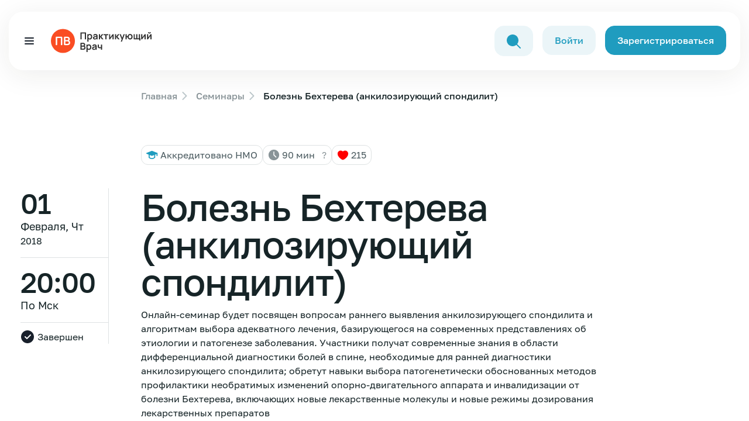

--- FILE ---
content_type: text/html; charset=UTF-8
request_url: https://obrfm.ru/info/FB5694/
body_size: 25488
content:
<!doctype html>
<html lang="ru">
<head>
    <meta charset="utf-8">
    <meta http-equiv="X-UA-Compatible" content="IE=edge">
    <meta name="viewport"
          content="width=device-width, user-scalable=no, initial-scale=1.0, maximum-scale=1.0, minimum-scale=1.0">

    <link rel="stylesheet" href="/local/templates/obrfm-redesign/redesign/dist/css/about.528684ee.css">

    <script src="/local/templates/obrfm-redesign/redesign/dist/js/about.154145be.js" type="module"></script>
    <link rel="stylesheet" href="/local/templates/obrfm-redesign/redesign/dist/css/about.260b80bf.css">
    <link rel="stylesheet" href="/local/templates/obrfm-redesign/redesign/dist/css/about.148fd245.css">
    <link rel="stylesheet" href="/local/templates/obrfm-redesign/css/style.css?v=7">
    <title>Болезнь Бехтерева (анкилозирующий спондилит) | Практикующий врач</title>
    <!-- Yandex.Metrika counter -->
        <noscript>
        <div><img src="https://mc.yandex.ru/watch/64676221" style="position:absolute; left:-9999px;" alt=""/></div>
    </noscript>
    <!-- /Yandex.Metrika counter -->


    
    <link rel="canonical" href="https://obrfm.ru/info/FB5694/">

    <meta http-equiv="Content-Type" content="text/html; charset=UTF-8" />
<link href="/bitrix/cache/css/s1/obrfm-redesign/page_f2ec17e8329a47d4247452b15f5f1ddf/page_f2ec17e8329a47d4247452b15f5f1ddf_v1.css?1766154498827" type="text/css"  rel="stylesheet" />
    
    <script type='application/ld+json'>
        {
            "@context": "http://www.schema.org",
            "@type": "Organization",
            "name": "Образовательный центр Практикующий врач",
            "url": "https://obrfm.ru/",
            "logo": "https://obrfm.ru/local/templates/obrfm-redesign/images/opengraf.png",
            "image": "https://obrfm.ru/local/templates/obrfm-redesign/images/opengraf.png",
            "description": "",
            "address": {
                "@type": "PostalAddress",
                "streetAddress": "ул. Домостроительная, д.16Е",
                "addressLocality": "Санкт-Петербург",
                "postalCode": "194292",
                "addressCountry": "Россия"
            },
            "geo": {
                "@type": "GeoCoordinates",
                "latitude": "60.071",
                "longitude": "30.373199"
            },
            "hasMap": "https://yandex.ru/maps/-/CCUzQ4a8cB"
        }
    </script>

    <meta property="og:url" content="https://obrfm.ru/info/FB5694/">
    <meta property="og:type" content="article">
    <meta property="og:title" content="Болезнь Бехтерева (анкилозирующий спондилит) | Практикующий врач">
	    <meta property="og:image" content="https://obrfm.ru/local/templates/obrfm-redesign/images/opengraf.png">

    <link rel="icon" type="image/png" href="/icons/favicon-96x96.png" sizes="96x96" />
    <link rel="icon" type="image/svg+xml" href="/icons/favicon.svg" />
    <link rel="shortcut icon" href="/icons/favicon.ico" />
    <link rel="apple-touch-icon" sizes="180x180" href="/icons/apple-touch-icon.png" />
    <link rel="manifest" href="/icons/site.webmanifest" />

</head>
<body>
    <style>
        .block-search-back {
            display: none;
            position: fixed;
            top: 0;
            bottom: 0;
            left: 0;
            right: 0;
            z-index: 99;
            background: rgba(64, 89, 96, 0.2);

        }
        .block-search-back.block-search-back--active {
            display: block;
        }
        .block-search-input {
            z-index: 999;
            position: relative;
            max-width: 1199px;
            width: 100%;
            margin: 0 auto;
            top: 160px;
        }
        .block-search-input .search-input-icon {
            position: absolute;
            top: 13px;
            left: 12px;
        }
        .block-search-input .search-input-close {
            position: absolute;
            top: 13px;
            right: 12px;
            cursor: pointer;
        }
        .block-search-input .search-query {
            padding-left: 43px;
            padding-right: 43px;
        }
        @media (max-width: 1400px) {
            .block-search-input {
                max-width: 80%;
            }
        }
        @media (max-width: 767px) {
            .block-search-input {
                top: 112px;
            }
        }
        @media (max-width: 500px) {
            header .button-1--min {
                border-radius: 5px;
                padding: 3px 2px;
                font-size: 12px;
                margin-right: 1px;
            }
        }
        .noscroll {
            height: 100%;
            overflow: hidden;
        }
    </style>
    <div class="block-search-back">
        <div class="block-search-input">
            <svg class="search-input-icon" width="24" height="24" viewBox="0 0 24 24" fill="none" xmlns="http://www.w3.org/2000/svg">
                <path d="M10.0065 20.0087C12.3143 20.0117 14.5516 19.2132 16.3361 17.7497L22.3046 23.7172C22.702 24.101 23.3354 24.09 23.7192 23.6926C24.0936 23.3049 24.0936 22.6903 23.7192 22.3026L17.7517 16.3341C21.2475 12.0555 20.6128 5.75303 16.3341 2.25727C12.0555 -1.23849 5.75303 -0.603817 2.25727 3.67485C-1.23849 7.95351 -0.603818 14.2559 3.67485 17.7517C5.46191 19.2118 7.69878 20.0091 10.0065 20.0087Z" fill="#1F9CBF"/>
            </svg>
            <form action="/search/">
                <input class="search-query" style="width: 100%;" type="text" name="q" value="" placeholder="Поиск" />
            </form>
            <svg class="search-input-close d-none" width="24" height="24" viewBox="0 0 24 24" fill="none" xmlns="http://www.w3.org/2000/svg">
                <path d="M6 6L18 18" stroke="#333333" stroke-width="2" stroke-linecap="round" stroke-linejoin="round"/>
                <path d="M6 18L18 6" stroke="#333333" stroke-width="2" stroke-linecap="round" stroke-linejoin="round"/>
            </svg>
        </div>
    </div>
    <div class=" global-wrapper">
    <div class="mobile-menu offcanvas offcanvas-top" tabindex="-1" id="offcanvasTop"
         aria-labelledby="offcanvasTopLabel">
        <div class="container mobile-menu__container">
            <div class="mobile-menu__body offcanvas-body">
                <nav class="mobile-menu__nav">
                    <ul class="mobile-menu__nav-list">
                        <li class="mobile-menu__nav-item">
                            <a href="/info/" class="mobile-menu__nav-link" data-close-canvases="" title="Семинары">Семинары</a>
                        </li>
                        <!--<li class="mobile-menu__nav-item">
                            <a href="/directions/" class="mobile-menu__nav-link" data-close-canvases=""
                               title="Направления">Направления</a>
                        </li>-->
                        <li class="mobile-menu__nav-item">
                            <a href="/news/" class="mobile-menu__nav-link header__nav-link--counter" data-close-canvases=""
                               title="Новости медицины">Новости медицины
                                                            </a>
                        </li>
                        <li class="mobile-menu__nav-item">
                            <a href="/speakers/" class="mobile-menu__nav-link" data-close-canvases="" title="Лекторы"
                            >Лекторы</a>
                        </li>
                        <!--<li class="mobile-menu__nav-item">
                            <a href="/about/" class="mobile-menu__nav-link" data-close-canvases="" title="О нас"
                            >О нас</a>
                        </li>
                        <li class="mobile-menu__nav-item">
                            <a href="/nmo/" class="mobile-menu__nav-link" data-close-canvases="" title="НМО"
                            >НМО</a>
                        </li>-->
                        <li class="mobile-menu__nav-item">
                            <a href="/faq/" class="mobile-menu__nav-link" data-close-canvases="" title="FAQ"
                            >FAQ</a>
                        </li>
                                            </ul>
                </nav>
                <div class="mobile-menu__bottom">
                    <div class="mobile-menu__button">
                                                    <a href="/auth/?register=yes" class="button-1" title="Зарегистрироваться">
                                Зарегистрироваться </a>
                                            </div>
                </div>
            </div>
        </div>
    </div>
    <div class="global-wrapper__top">
        <header class="header">
            <div class="container container--for-header header__container">
                <div class="header__body">
                    <div class="burger-btn d-xxl-none header__burger-btn header__nav-link--counter" data-toggle-mobile-menu=""
                         data-bs-toggle="offcanvas" data-bs-target="#offcanvasTop" aria-controls="offcanvasTop">
                        <span></span> <span></span> <span></span>
                                            </div>
                    <div class="header__logo" style="padding-left: 15px;">
                        <a href="/" class="no-svg-hover" title="Логотип Обрфм">
                            <div class="d-md-inline-block d-none">
                                <svg width="180" height="60" viewBox="0 0 263 60" fill="none" xmlns="http://www.w3.org/2000/svg">
                                    <circle cx="30" cy="30" r="30" fill="#FA4D23"></circle>
                                    <path d="M12.7366 40.452C12.2821 40.452 11.9136 40.0835 11.9136 39.629V21.1104C11.9136 20.2013 12.6506 19.4644 13.5597 19.4644H26.7284C27.6375 19.4644 28.3745 20.2013 28.3745 21.1104V39.629C28.3745 40.0835 28.006 40.452 27.5514 40.452H25.6111C25.1565 40.452 24.788 40.0835 24.788 39.629V23.1698C24.788 22.9425 24.6038 22.7583 24.3765 22.7583H15.9403C15.713 22.7583 15.5288 22.9425 15.5288 23.1698V39.629C15.5288 40.0835 15.1603 40.452 14.7057 40.452H12.7366Z" fill="white"></path>
                                    <path d="M34.2369 40.452C33.3278 40.452 32.5908 39.715 32.5908 38.8059V21.098C32.5908 20.1889 33.3278 19.452 34.2369 19.452H40.9179C42.3373 19.452 43.4992 19.7388 44.4033 20.3124C45.3172 20.8763 45.9929 21.6006 46.4304 22.4853C46.8776 23.37 47.1012 24.2839 47.1012 25.227C47.1012 26.3839 46.8242 27.3658 46.27 28.1728C45.7255 28.9797 44.9818 29.5242 44.0387 29.8061V29.0769C45.361 29.3783 46.3624 30.0054 47.0429 30.9582C47.7332 31.911 48.0783 32.995 48.0783 34.2103C48.0783 35.4547 47.8401 36.5436 47.3637 37.477C46.8873 38.4103 46.1776 39.1395 45.2346 39.6645C44.3012 40.1895 43.1443 40.452 41.7637 40.452H34.2369ZM36.1492 37.1415H41.3262C41.9387 37.1415 42.488 37.02 42.9742 36.7769C43.4603 36.5242 43.8394 36.1742 44.1117 35.727C44.3936 35.27 44.5346 34.7304 44.5346 34.1082C44.5346 33.5443 44.413 33.0388 44.17 32.5915C43.9269 32.1443 43.5721 31.7895 43.1054 31.527C42.6387 31.2547 42.0797 31.1186 41.4283 31.1186H36.5607C36.3334 31.1186 36.1492 31.3029 36.1492 31.5301V37.1415ZM36.1492 27.8374H40.8742C41.3797 27.8374 41.8318 27.7401 42.2304 27.5457C42.629 27.3513 42.945 27.0645 43.1783 26.6853C43.4117 26.3061 43.5283 25.8395 43.5283 25.2853C43.5283 24.5561 43.295 23.9485 42.8283 23.4624C42.3617 22.9763 41.7103 22.7332 40.8742 22.7332H36.5607C36.3334 22.7332 36.1492 22.9174 36.1492 23.1447V27.8374Z" fill="white"></path>
                                    <path d="M73.68 26V8.72H87.684V26H84.792V11.432H76.572V26H73.68ZM97.2752 26.36C96.0112 26.36 94.9512 26.06 94.0952 25.46C93.2392 24.86 92.5952 24.044 92.1632 23.012C91.7312 21.972 91.5152 20.808 91.5152 19.52C91.5152 18.216 91.7312 17.048 92.1632 16.016C92.5952 14.984 93.2272 14.172 94.0592 13.58C94.8992 12.98 95.9352 12.68 97.1672 12.68C98.3912 12.68 99.4512 12.98 100.347 13.58C101.251 14.172 101.951 14.984 102.447 16.016C102.943 17.04 103.191 18.208 103.191 19.52C103.191 20.816 102.947 21.98 102.459 23.012C101.971 24.044 101.283 24.86 100.395 25.46C99.5072 26.06 98.4672 26.36 97.2752 26.36ZM91.0232 31.76V13.04H93.5792V22.136H93.9392V31.76H91.0232ZM96.8312 23.768C97.5832 23.768 98.2032 23.58 98.6912 23.204C99.1792 22.828 99.5392 22.32 99.7712 21.68C100.011 21.032 100.131 20.312 100.131 19.52C100.131 18.736 100.011 18.024 99.7712 17.384C99.5312 16.736 99.1592 16.224 98.6552 15.848C98.1512 15.464 97.5112 15.272 96.7352 15.272C95.9992 15.272 95.3992 15.452 94.9352 15.812C94.4712 16.164 94.1272 16.66 93.9032 17.3C93.6872 17.932 93.5792 18.672 93.5792 19.52C93.5792 20.36 93.6872 21.1 93.9032 21.74C94.1272 22.38 94.4752 22.88 94.9472 23.24C95.4272 23.592 96.0552 23.768 96.8312 23.768ZM109.46 26.36C108.524 26.36 107.732 26.184 107.084 25.832C106.436 25.472 105.944 24.996 105.608 24.404C105.28 23.812 105.116 23.16 105.116 22.448C105.116 21.824 105.22 21.264 105.428 20.768C105.636 20.264 105.956 19.832 106.388 19.472C106.82 19.104 107.38 18.804 108.068 18.572C108.588 18.404 109.196 18.252 109.892 18.116C110.596 17.98 111.356 17.856 112.172 17.744C112.996 17.624 113.856 17.496 114.752 17.36L113.72 17.948C113.728 17.052 113.528 16.392 113.12 15.968C112.712 15.544 112.024 15.332 111.056 15.332C110.472 15.332 109.908 15.468 109.364 15.74C108.82 16.012 108.44 16.48 108.224 17.144L105.584 16.316C105.904 15.22 106.512 14.34 107.408 13.676C108.312 13.012 109.528 12.68 111.056 12.68C112.208 12.68 113.22 12.868 114.092 13.244C114.972 13.62 115.624 14.236 116.048 15.092C116.28 15.548 116.42 16.016 116.468 16.496C116.516 16.968 116.54 17.484 116.54 18.044V26H114.008V23.192L114.428 23.648C113.844 24.584 113.16 25.272 112.376 25.712C111.6 26.144 110.628 26.36 109.46 26.36ZM110.036 24.056C110.692 24.056 111.252 23.94 111.716 23.708C112.18 23.476 112.548 23.192 112.82 22.856C113.1 22.52 113.288 22.204 113.384 21.908C113.536 21.54 113.62 21.12 113.636 20.648C113.66 20.168 113.672 19.78 113.672 19.484L114.56 19.748C113.688 19.884 112.94 20.004 112.316 20.108C111.692 20.212 111.156 20.312 110.708 20.408C110.26 20.496 109.864 20.596 109.52 20.708C109.184 20.828 108.9 20.968 108.668 21.128C108.436 21.288 108.256 21.472 108.128 21.68C108.008 21.888 107.948 22.132 107.948 22.412C107.948 22.732 108.028 23.016 108.188 23.264C108.348 23.504 108.58 23.696 108.884 23.84C109.196 23.984 109.58 24.056 110.036 24.056ZM119.64 26L119.664 13.04H122.592V19.28L127.332 13.04H130.944L125.916 19.52L131.376 26H127.548L122.592 19.76V26H119.64ZM135.83 26V15.608H131.498V13.04H143.054V15.608H138.722V26H135.83ZM156.56 13.04V26H153.788V17.54L147.62 26H145.304V13.04H148.076V21.284L154.268 13.04H156.56ZM159.906 26L159.93 13.04H162.858V19.28L167.598 13.04H171.21L166.182 19.52L171.642 26H167.814L162.858 19.76V26H159.906ZM174.548 31.76L177.044 24.908L177.092 26.924L171.44 13.04H174.452L178.46 23.312H177.692L181.592 13.04H184.484L177.26 31.76H174.548ZM197.59 26.36C196.558 26.36 195.626 26.148 194.794 25.724C193.97 25.292 193.282 24.676 192.73 23.876C192.186 23.068 191.83 22.096 191.662 20.96H189.142V26H186.25V13.04H189.142V18.08H191.662C191.83 16.928 192.19 15.952 192.742 15.152C193.294 14.344 193.99 13.732 194.83 13.316C195.67 12.892 196.61 12.68 197.65 12.68C198.93 12.68 200.05 12.976 201.01 13.568C201.97 14.152 202.718 14.956 203.254 15.98C203.79 17.004 204.058 18.176 204.058 19.496C204.058 20.848 203.786 22.04 203.242 23.072C202.698 24.104 201.942 24.912 200.974 25.496C200.006 26.072 198.878 26.36 197.59 26.36ZM197.566 23.648C198.718 23.648 199.578 23.264 200.146 22.496C200.714 21.728 200.998 20.736 200.998 19.52C200.998 18.248 200.71 17.244 200.134 16.508C199.566 15.764 198.71 15.392 197.566 15.392C196.43 15.392 195.586 15.768 195.034 16.52C194.482 17.264 194.206 18.256 194.206 19.496C194.206 20.768 194.49 21.78 195.058 22.532C195.626 23.276 196.462 23.648 197.566 23.648ZM220.62 28.724V26H206.664V13.04H209.436V23.432H213.096V13.04H215.868V23.432H219.528V13.04H222.3V23.432H223.512V28.724H220.62ZM236.67 13.04V26H233.898V17.54L227.73 26H225.414V13.04H228.186V21.284L234.378 13.04H236.67ZM246.027 11.576C245.363 11.576 244.755 11.412 244.203 11.084C243.651 10.756 243.211 10.32 242.883 9.776C242.555 9.224 242.391 8.612 242.391 7.94H244.647C244.647 8.324 244.779 8.652 245.043 8.924C245.315 9.188 245.643 9.32 246.027 9.32C246.411 9.32 246.735 9.188 246.999 8.924C247.271 8.652 247.407 8.324 247.407 7.94H249.663C249.663 8.612 249.499 9.224 249.171 9.776C248.843 10.32 248.403 10.756 247.851 11.084C247.299 11.412 246.691 11.576 246.027 11.576ZM251.271 13.04V26H248.499V17.54L242.331 26H240.015V13.04H242.787V21.284L248.979 13.04H251.271ZM73.68 52V34.72H80.532C81.7 34.72 82.656 34.956 83.4 35.428C84.152 35.892 84.708 36.488 85.068 37.216C85.436 37.944 85.62 38.696 85.62 39.472C85.62 40.424 85.392 41.232 84.936 41.896C84.488 42.56 83.876 43.008 83.1 43.24V42.64C84.188 42.888 85.012 43.404 85.572 44.188C86.14 44.972 86.424 45.864 86.424 46.864C86.424 47.888 86.228 48.784 85.836 49.552C85.444 50.32 84.86 50.92 84.084 51.352C83.316 51.784 82.364 52 81.228 52H73.68ZM76.608 49.276H80.868C81.372 49.276 81.824 49.176 82.224 48.976C82.624 48.768 82.936 48.48 83.16 48.112C83.392 47.736 83.508 47.292 83.508 46.78C83.508 46.316 83.408 45.9 83.208 45.532C83.008 45.164 82.716 44.872 82.332 44.656C81.948 44.432 81.488 44.32 80.952 44.32H76.608V49.276ZM76.608 41.62H80.496C80.912 41.62 81.284 41.54 81.612 41.38C81.94 41.22 82.2 40.984 82.392 40.672C82.584 40.36 82.68 39.976 82.68 39.52C82.68 38.92 82.488 38.42 82.104 38.02C81.72 37.62 81.184 37.42 80.496 37.42H76.608V41.62ZM95.0486 52.36C93.7846 52.36 92.7246 52.06 91.8686 51.46C91.0126 50.86 90.3686 50.044 89.9366 49.012C89.5046 47.972 89.2886 46.808 89.2886 45.52C89.2886 44.216 89.5046 43.048 89.9366 42.016C90.3686 40.984 91.0006 40.172 91.8326 39.58C92.6726 38.98 93.7086 38.68 94.9406 38.68C96.1646 38.68 97.2246 38.98 98.1206 39.58C99.0246 40.172 99.7246 40.984 100.221 42.016C100.717 43.04 100.965 44.208 100.965 45.52C100.965 46.816 100.721 47.98 100.233 49.012C99.7446 50.044 99.0566 50.86 98.1686 51.46C97.2806 52.06 96.2406 52.36 95.0486 52.36ZM88.7966 57.76V39.04H91.3526V48.136H91.7126V57.76H88.7966ZM94.6046 49.768C95.3566 49.768 95.9766 49.58 96.4646 49.204C96.9526 48.828 97.3126 48.32 97.5446 47.68C97.7846 47.032 97.9046 46.312 97.9046 45.52C97.9046 44.736 97.7846 44.024 97.5446 43.384C97.3046 42.736 96.9326 42.224 96.4286 41.848C95.9246 41.464 95.2846 41.272 94.5086 41.272C93.7726 41.272 93.1726 41.452 92.7086 41.812C92.2446 42.164 91.9006 42.66 91.6766 43.3C91.4606 43.932 91.3526 44.672 91.3526 45.52C91.3526 46.36 91.4606 47.1 91.6766 47.74C91.9006 48.38 92.2486 48.88 92.7206 49.24C93.2006 49.592 93.8286 49.768 94.6046 49.768ZM107.234 52.36C106.298 52.36 105.506 52.184 104.858 51.832C104.21 51.472 103.718 50.996 103.382 50.404C103.054 49.812 102.89 49.16 102.89 48.448C102.89 47.824 102.994 47.264 103.202 46.768C103.41 46.264 103.73 45.832 104.162 45.472C104.594 45.104 105.154 44.804 105.842 44.572C106.362 44.404 106.97 44.252 107.666 44.116C108.37 43.98 109.13 43.856 109.946 43.744C110.77 43.624 111.63 43.496 112.526 43.36L111.494 43.948C111.502 43.052 111.302 42.392 110.894 41.968C110.486 41.544 109.798 41.332 108.83 41.332C108.246 41.332 107.682 41.468 107.138 41.74C106.594 42.012 106.214 42.48 105.998 43.144L103.358 42.316C103.678 41.22 104.286 40.34 105.182 39.676C106.086 39.012 107.302 38.68 108.83 38.68C109.982 38.68 110.994 38.868 111.866 39.244C112.746 39.62 113.398 40.236 113.822 41.092C114.054 41.548 114.194 42.016 114.242 42.496C114.29 42.968 114.314 43.484 114.314 44.044V52H111.782V49.192L112.202 49.648C111.618 50.584 110.934 51.272 110.15 51.712C109.374 52.144 108.402 52.36 107.234 52.36ZM107.81 50.056C108.466 50.056 109.026 49.94 109.49 49.708C109.954 49.476 110.322 49.192 110.594 48.856C110.874 48.52 111.062 48.204 111.158 47.908C111.31 47.54 111.394 47.12 111.41 46.648C111.434 46.168 111.446 45.78 111.446 45.484L112.334 45.748C111.462 45.884 110.714 46.004 110.09 46.108C109.466 46.212 108.93 46.312 108.482 46.408C108.034 46.496 107.638 46.596 107.294 46.708C106.958 46.828 106.674 46.968 106.442 47.128C106.21 47.288 106.03 47.472 105.902 47.68C105.782 47.888 105.722 48.132 105.722 48.412C105.722 48.732 105.802 49.016 105.962 49.264C106.122 49.504 106.354 49.696 106.658 49.84C106.97 49.984 107.354 50.056 107.81 50.056ZM124.986 52V47.644C124.538 47.868 124.026 48.044 123.45 48.172C122.882 48.3 122.286 48.364 121.662 48.364C120.326 48.364 119.258 48.064 118.458 47.464C117.666 46.864 117.154 45.992 116.922 44.848C116.85 44.52 116.798 44.18 116.766 43.828C116.742 43.468 116.726 43.144 116.718 42.856C116.718 42.56 116.718 42.336 116.718 42.184V39.04H119.646V42.184C119.646 42.36 119.654 42.62 119.67 42.964C119.686 43.3 119.73 43.636 119.802 43.972C119.954 44.612 120.23 45.08 120.63 45.376C121.03 45.672 121.602 45.82 122.346 45.82C122.922 45.82 123.43 45.744 123.87 45.592C124.31 45.44 124.682 45.248 124.986 45.016V39.04H127.89V52H124.986Z" fill="#2F2F2F"></path>
                                </svg>
                            </div>
                            <div class="d-md-none">
                                <svg width="130" height="27" viewBox="0 0 263 60" fill="none" xmlns="http://www.w3.org/2000/svg">
                                    <circle cx="30" cy="30" r="30" fill="#FA4D23"></circle>
                                    <path d="M12.7366 40.452C12.2821 40.452 11.9136 40.0835 11.9136 39.629V21.1104C11.9136 20.2013 12.6506 19.4644 13.5597 19.4644H26.7284C27.6375 19.4644 28.3745 20.2013 28.3745 21.1104V39.629C28.3745 40.0835 28.006 40.452 27.5514 40.452H25.6111C25.1565 40.452 24.788 40.0835 24.788 39.629V23.1698C24.788 22.9425 24.6038 22.7583 24.3765 22.7583H15.9403C15.713 22.7583 15.5288 22.9425 15.5288 23.1698V39.629C15.5288 40.0835 15.1603 40.452 14.7057 40.452H12.7366Z" fill="white"></path>
                                    <path d="M34.2369 40.452C33.3278 40.452 32.5908 39.715 32.5908 38.8059V21.098C32.5908 20.1889 33.3278 19.452 34.2369 19.452H40.9179C42.3373 19.452 43.4992 19.7388 44.4033 20.3124C45.3172 20.8763 45.9929 21.6006 46.4304 22.4853C46.8776 23.37 47.1012 24.2839 47.1012 25.227C47.1012 26.3839 46.8242 27.3658 46.27 28.1728C45.7255 28.9797 44.9818 29.5242 44.0387 29.8061V29.0769C45.361 29.3783 46.3624 30.0054 47.0429 30.9582C47.7332 31.911 48.0783 32.995 48.0783 34.2103C48.0783 35.4547 47.8401 36.5436 47.3637 37.477C46.8873 38.4103 46.1776 39.1395 45.2346 39.6645C44.3012 40.1895 43.1443 40.452 41.7637 40.452H34.2369ZM36.1492 37.1415H41.3262C41.9387 37.1415 42.488 37.02 42.9742 36.7769C43.4603 36.5242 43.8394 36.1742 44.1117 35.727C44.3936 35.27 44.5346 34.7304 44.5346 34.1082C44.5346 33.5443 44.413 33.0388 44.17 32.5915C43.9269 32.1443 43.5721 31.7895 43.1054 31.527C42.6387 31.2547 42.0797 31.1186 41.4283 31.1186H36.5607C36.3334 31.1186 36.1492 31.3029 36.1492 31.5301V37.1415ZM36.1492 27.8374H40.8742C41.3797 27.8374 41.8318 27.7401 42.2304 27.5457C42.629 27.3513 42.945 27.0645 43.1783 26.6853C43.4117 26.3061 43.5283 25.8395 43.5283 25.2853C43.5283 24.5561 43.295 23.9485 42.8283 23.4624C42.3617 22.9763 41.7103 22.7332 40.8742 22.7332H36.5607C36.3334 22.7332 36.1492 22.9174 36.1492 23.1447V27.8374Z" fill="white"></path>
                                    <path d="M73.68 26V8.72H87.684V26H84.792V11.432H76.572V26H73.68ZM97.2752 26.36C96.0112 26.36 94.9512 26.06 94.0952 25.46C93.2392 24.86 92.5952 24.044 92.1632 23.012C91.7312 21.972 91.5152 20.808 91.5152 19.52C91.5152 18.216 91.7312 17.048 92.1632 16.016C92.5952 14.984 93.2272 14.172 94.0592 13.58C94.8992 12.98 95.9352 12.68 97.1672 12.68C98.3912 12.68 99.4512 12.98 100.347 13.58C101.251 14.172 101.951 14.984 102.447 16.016C102.943 17.04 103.191 18.208 103.191 19.52C103.191 20.816 102.947 21.98 102.459 23.012C101.971 24.044 101.283 24.86 100.395 25.46C99.5072 26.06 98.4672 26.36 97.2752 26.36ZM91.0232 31.76V13.04H93.5792V22.136H93.9392V31.76H91.0232ZM96.8312 23.768C97.5832 23.768 98.2032 23.58 98.6912 23.204C99.1792 22.828 99.5392 22.32 99.7712 21.68C100.011 21.032 100.131 20.312 100.131 19.52C100.131 18.736 100.011 18.024 99.7712 17.384C99.5312 16.736 99.1592 16.224 98.6552 15.848C98.1512 15.464 97.5112 15.272 96.7352 15.272C95.9992 15.272 95.3992 15.452 94.9352 15.812C94.4712 16.164 94.1272 16.66 93.9032 17.3C93.6872 17.932 93.5792 18.672 93.5792 19.52C93.5792 20.36 93.6872 21.1 93.9032 21.74C94.1272 22.38 94.4752 22.88 94.9472 23.24C95.4272 23.592 96.0552 23.768 96.8312 23.768ZM109.46 26.36C108.524 26.36 107.732 26.184 107.084 25.832C106.436 25.472 105.944 24.996 105.608 24.404C105.28 23.812 105.116 23.16 105.116 22.448C105.116 21.824 105.22 21.264 105.428 20.768C105.636 20.264 105.956 19.832 106.388 19.472C106.82 19.104 107.38 18.804 108.068 18.572C108.588 18.404 109.196 18.252 109.892 18.116C110.596 17.98 111.356 17.856 112.172 17.744C112.996 17.624 113.856 17.496 114.752 17.36L113.72 17.948C113.728 17.052 113.528 16.392 113.12 15.968C112.712 15.544 112.024 15.332 111.056 15.332C110.472 15.332 109.908 15.468 109.364 15.74C108.82 16.012 108.44 16.48 108.224 17.144L105.584 16.316C105.904 15.22 106.512 14.34 107.408 13.676C108.312 13.012 109.528 12.68 111.056 12.68C112.208 12.68 113.22 12.868 114.092 13.244C114.972 13.62 115.624 14.236 116.048 15.092C116.28 15.548 116.42 16.016 116.468 16.496C116.516 16.968 116.54 17.484 116.54 18.044V26H114.008V23.192L114.428 23.648C113.844 24.584 113.16 25.272 112.376 25.712C111.6 26.144 110.628 26.36 109.46 26.36ZM110.036 24.056C110.692 24.056 111.252 23.94 111.716 23.708C112.18 23.476 112.548 23.192 112.82 22.856C113.1 22.52 113.288 22.204 113.384 21.908C113.536 21.54 113.62 21.12 113.636 20.648C113.66 20.168 113.672 19.78 113.672 19.484L114.56 19.748C113.688 19.884 112.94 20.004 112.316 20.108C111.692 20.212 111.156 20.312 110.708 20.408C110.26 20.496 109.864 20.596 109.52 20.708C109.184 20.828 108.9 20.968 108.668 21.128C108.436 21.288 108.256 21.472 108.128 21.68C108.008 21.888 107.948 22.132 107.948 22.412C107.948 22.732 108.028 23.016 108.188 23.264C108.348 23.504 108.58 23.696 108.884 23.84C109.196 23.984 109.58 24.056 110.036 24.056ZM119.64 26L119.664 13.04H122.592V19.28L127.332 13.04H130.944L125.916 19.52L131.376 26H127.548L122.592 19.76V26H119.64ZM135.83 26V15.608H131.498V13.04H143.054V15.608H138.722V26H135.83ZM156.56 13.04V26H153.788V17.54L147.62 26H145.304V13.04H148.076V21.284L154.268 13.04H156.56ZM159.906 26L159.93 13.04H162.858V19.28L167.598 13.04H171.21L166.182 19.52L171.642 26H167.814L162.858 19.76V26H159.906ZM174.548 31.76L177.044 24.908L177.092 26.924L171.44 13.04H174.452L178.46 23.312H177.692L181.592 13.04H184.484L177.26 31.76H174.548ZM197.59 26.36C196.558 26.36 195.626 26.148 194.794 25.724C193.97 25.292 193.282 24.676 192.73 23.876C192.186 23.068 191.83 22.096 191.662 20.96H189.142V26H186.25V13.04H189.142V18.08H191.662C191.83 16.928 192.19 15.952 192.742 15.152C193.294 14.344 193.99 13.732 194.83 13.316C195.67 12.892 196.61 12.68 197.65 12.68C198.93 12.68 200.05 12.976 201.01 13.568C201.97 14.152 202.718 14.956 203.254 15.98C203.79 17.004 204.058 18.176 204.058 19.496C204.058 20.848 203.786 22.04 203.242 23.072C202.698 24.104 201.942 24.912 200.974 25.496C200.006 26.072 198.878 26.36 197.59 26.36ZM197.566 23.648C198.718 23.648 199.578 23.264 200.146 22.496C200.714 21.728 200.998 20.736 200.998 19.52C200.998 18.248 200.71 17.244 200.134 16.508C199.566 15.764 198.71 15.392 197.566 15.392C196.43 15.392 195.586 15.768 195.034 16.52C194.482 17.264 194.206 18.256 194.206 19.496C194.206 20.768 194.49 21.78 195.058 22.532C195.626 23.276 196.462 23.648 197.566 23.648ZM220.62 28.724V26H206.664V13.04H209.436V23.432H213.096V13.04H215.868V23.432H219.528V13.04H222.3V23.432H223.512V28.724H220.62ZM236.67 13.04V26H233.898V17.54L227.73 26H225.414V13.04H228.186V21.284L234.378 13.04H236.67ZM246.027 11.576C245.363 11.576 244.755 11.412 244.203 11.084C243.651 10.756 243.211 10.32 242.883 9.776C242.555 9.224 242.391 8.612 242.391 7.94H244.647C244.647 8.324 244.779 8.652 245.043 8.924C245.315 9.188 245.643 9.32 246.027 9.32C246.411 9.32 246.735 9.188 246.999 8.924C247.271 8.652 247.407 8.324 247.407 7.94H249.663C249.663 8.612 249.499 9.224 249.171 9.776C248.843 10.32 248.403 10.756 247.851 11.084C247.299 11.412 246.691 11.576 246.027 11.576ZM251.271 13.04V26H248.499V17.54L242.331 26H240.015V13.04H242.787V21.284L248.979 13.04H251.271ZM73.68 52V34.72H80.532C81.7 34.72 82.656 34.956 83.4 35.428C84.152 35.892 84.708 36.488 85.068 37.216C85.436 37.944 85.62 38.696 85.62 39.472C85.62 40.424 85.392 41.232 84.936 41.896C84.488 42.56 83.876 43.008 83.1 43.24V42.64C84.188 42.888 85.012 43.404 85.572 44.188C86.14 44.972 86.424 45.864 86.424 46.864C86.424 47.888 86.228 48.784 85.836 49.552C85.444 50.32 84.86 50.92 84.084 51.352C83.316 51.784 82.364 52 81.228 52H73.68ZM76.608 49.276H80.868C81.372 49.276 81.824 49.176 82.224 48.976C82.624 48.768 82.936 48.48 83.16 48.112C83.392 47.736 83.508 47.292 83.508 46.78C83.508 46.316 83.408 45.9 83.208 45.532C83.008 45.164 82.716 44.872 82.332 44.656C81.948 44.432 81.488 44.32 80.952 44.32H76.608V49.276ZM76.608 41.62H80.496C80.912 41.62 81.284 41.54 81.612 41.38C81.94 41.22 82.2 40.984 82.392 40.672C82.584 40.36 82.68 39.976 82.68 39.52C82.68 38.92 82.488 38.42 82.104 38.02C81.72 37.62 81.184 37.42 80.496 37.42H76.608V41.62ZM95.0486 52.36C93.7846 52.36 92.7246 52.06 91.8686 51.46C91.0126 50.86 90.3686 50.044 89.9366 49.012C89.5046 47.972 89.2886 46.808 89.2886 45.52C89.2886 44.216 89.5046 43.048 89.9366 42.016C90.3686 40.984 91.0006 40.172 91.8326 39.58C92.6726 38.98 93.7086 38.68 94.9406 38.68C96.1646 38.68 97.2246 38.98 98.1206 39.58C99.0246 40.172 99.7246 40.984 100.221 42.016C100.717 43.04 100.965 44.208 100.965 45.52C100.965 46.816 100.721 47.98 100.233 49.012C99.7446 50.044 99.0566 50.86 98.1686 51.46C97.2806 52.06 96.2406 52.36 95.0486 52.36ZM88.7966 57.76V39.04H91.3526V48.136H91.7126V57.76H88.7966ZM94.6046 49.768C95.3566 49.768 95.9766 49.58 96.4646 49.204C96.9526 48.828 97.3126 48.32 97.5446 47.68C97.7846 47.032 97.9046 46.312 97.9046 45.52C97.9046 44.736 97.7846 44.024 97.5446 43.384C97.3046 42.736 96.9326 42.224 96.4286 41.848C95.9246 41.464 95.2846 41.272 94.5086 41.272C93.7726 41.272 93.1726 41.452 92.7086 41.812C92.2446 42.164 91.9006 42.66 91.6766 43.3C91.4606 43.932 91.3526 44.672 91.3526 45.52C91.3526 46.36 91.4606 47.1 91.6766 47.74C91.9006 48.38 92.2486 48.88 92.7206 49.24C93.2006 49.592 93.8286 49.768 94.6046 49.768ZM107.234 52.36C106.298 52.36 105.506 52.184 104.858 51.832C104.21 51.472 103.718 50.996 103.382 50.404C103.054 49.812 102.89 49.16 102.89 48.448C102.89 47.824 102.994 47.264 103.202 46.768C103.41 46.264 103.73 45.832 104.162 45.472C104.594 45.104 105.154 44.804 105.842 44.572C106.362 44.404 106.97 44.252 107.666 44.116C108.37 43.98 109.13 43.856 109.946 43.744C110.77 43.624 111.63 43.496 112.526 43.36L111.494 43.948C111.502 43.052 111.302 42.392 110.894 41.968C110.486 41.544 109.798 41.332 108.83 41.332C108.246 41.332 107.682 41.468 107.138 41.74C106.594 42.012 106.214 42.48 105.998 43.144L103.358 42.316C103.678 41.22 104.286 40.34 105.182 39.676C106.086 39.012 107.302 38.68 108.83 38.68C109.982 38.68 110.994 38.868 111.866 39.244C112.746 39.62 113.398 40.236 113.822 41.092C114.054 41.548 114.194 42.016 114.242 42.496C114.29 42.968 114.314 43.484 114.314 44.044V52H111.782V49.192L112.202 49.648C111.618 50.584 110.934 51.272 110.15 51.712C109.374 52.144 108.402 52.36 107.234 52.36ZM107.81 50.056C108.466 50.056 109.026 49.94 109.49 49.708C109.954 49.476 110.322 49.192 110.594 48.856C110.874 48.52 111.062 48.204 111.158 47.908C111.31 47.54 111.394 47.12 111.41 46.648C111.434 46.168 111.446 45.78 111.446 45.484L112.334 45.748C111.462 45.884 110.714 46.004 110.09 46.108C109.466 46.212 108.93 46.312 108.482 46.408C108.034 46.496 107.638 46.596 107.294 46.708C106.958 46.828 106.674 46.968 106.442 47.128C106.21 47.288 106.03 47.472 105.902 47.68C105.782 47.888 105.722 48.132 105.722 48.412C105.722 48.732 105.802 49.016 105.962 49.264C106.122 49.504 106.354 49.696 106.658 49.84C106.97 49.984 107.354 50.056 107.81 50.056ZM124.986 52V47.644C124.538 47.868 124.026 48.044 123.45 48.172C122.882 48.3 122.286 48.364 121.662 48.364C120.326 48.364 119.258 48.064 118.458 47.464C117.666 46.864 117.154 45.992 116.922 44.848C116.85 44.52 116.798 44.18 116.766 43.828C116.742 43.468 116.726 43.144 116.718 42.856C116.718 42.56 116.718 42.336 116.718 42.184V39.04H119.646V42.184C119.646 42.36 119.654 42.62 119.67 42.964C119.686 43.3 119.73 43.636 119.802 43.972C119.954 44.612 120.23 45.08 120.63 45.376C121.03 45.672 121.602 45.82 122.346 45.82C122.922 45.82 123.43 45.744 123.87 45.592C124.31 45.44 124.682 45.248 124.986 45.016V39.04H127.89V52H124.986Z" fill="#2F2F2F"></path>
                                </svg>
                            </div>
                        </a></div>
                    <nav class="header__nav">
                        <ul class="header__nav-list" itemscope="" itemtype="http://schema.org/SiteNavigationElement">
                            <li>
                                <div class="header__nav-link">
                                    <a href="/info/" class="" title="Семинары" itemprop="url">Семинары</a>
                                </div>
                            </li>
                            <!--<li>
                                <div class="header__nav-link">
                                    <a href="/directions/" title="Направления" itemprop="url">Направления</a>
                                </div>
                            </li>-->
                            <li>
                                <div class="header__nav-link">
                                    <a href="/speakers/" class="" title="Лекторы" itemprop="url">Лекторы</a>
                                </div>
                            </li>
                            <li>
                                <div class="header__nav-link header__nav-link--counter">
                                    <a href="/news/" title="Новости медицины" itemprop="url">Новости медицины</a>
                                                                    </div>
                            </li>
                            <!--<li>
                                <div class="header__nav-link">
                                    <a href="/about/" title="О нас" itemprop="url">О нас</a>
                                </div>
                            </li>
                            <li>
                                <div class="header__nav-link">
                                    <a href="/nmo/" title="НМО" itemprop="url">НМО</a>
                                </div>
                            </li>-->
                                                    </ul>
                    </nav>
                    <div class="header__buttons">
                                                                                    <div class="button-1 button-1--white d-lg-inline-block d-none btn-search">
                                    <svg width="24" height="24" viewBox="0 0 24 24" fill="none" xmlns="http://www.w3.org/2000/svg">
                                        <path d="M10.0065 20.0096C12.3143 20.0126 14.5516 19.2142 16.3361 17.7507L22.3046 23.7182C22.702 24.102 23.3354 24.091 23.7192 23.6935C24.0936 23.3059 24.0936 22.6913 23.7192 22.3035L17.7517 16.3351C21.2475 12.0565 20.6128 5.754 16.3341 2.25825C12.0555 -1.23751 5.75303 -0.602841 2.25727 3.67582C-1.23849 7.95449 -0.603818 14.2569 3.67485 17.7527C5.46191 19.2128 7.69878 20.0101 10.0065 20.0096Z" fill="#1F9CBF"/>
                                    </svg>
                                </div>
                                <div class="button-1 button-1--white button-1--min d-lg-none btn-search" style="position: relative; top: 7px;">
                                    <svg width="24" height="24" viewBox="0 0 24 24" fill="none" xmlns="http://www.w3.org/2000/svg">
                                        <path d="M10.0065 20.0096C12.3143 20.0126 14.5516 19.2142 16.3361 17.7507L22.3046 23.7182C22.702 24.102 23.3354 24.091 23.7192 23.6935C24.0936 23.3059 24.0936 22.6913 23.7192 22.3035L17.7517 16.3351C21.2475 12.0565 20.6128 5.754 16.3341 2.25825C12.0555 -1.23751 5.75303 -0.602841 2.25727 3.67582C-1.23849 7.95449 -0.603818 14.2569 3.67485 17.7527C5.46191 19.2128 7.69878 20.0101 10.0065 20.0096Z" fill="#1F9CBF"/>
                                    </svg>
                                </div>
                                                        <a href="/auth/" class="button-1 button-1--min button-1--white d-lg-none" title="Войти">Войти</a>
                            <a href="/auth/" class="button-1 button-1--white d-lg-inline-block d-none" title="Войти">Войти</a>
                            <a href="/auth/?register=yes"
                               class="button-1 d-lg-inline-block d-none"
                               title="Зарегистрироваться">Зарегистрироваться</a>
                                            </div>
                </div>
            </div>
        </header>
    </div>
    <!--    <div class="global-wrapper__body">-->
    <main class="global-wrapper__body global-wrapper__body--p-bottom global-wrapper__body--p-top">
    
<div class="container seminar-page__bread-crumbs sidebar-layout-1">
    <div class="sidebar-layout-1__left"></div>
    <div class="sidebar-layout-1__right">
        <nav class="bread-crumbs-1" data-scrollbar=""><div class="bread-crumbs-1__body"><ul class="bread-crumbs-1__list" itemscope itemtype="https://schema.org/BreadcrumbList"><li class="bread-crumbs-1__list-item" itemprop="itemListElement" itemscope itemtype="https://schema.org/ListItem">
                       <a class="bread-crumbs-1__link" href="/" title="Главная" itemprop="item">
                       <span itemprop="name">Главная<meta itemprop="position" content="0"></span></a></li><li class="bread-crumbs-1__list-item" itemprop="itemListElement" itemscope itemtype="https://schema.org/ListItem">
                       <a class="bread-crumbs-1__link" href="/info/" title="Семинары" itemprop="item">
                       <span itemprop="name">Семинары<meta itemprop="position" content="1"></span></a></li><li class="bread-crumbs-1__list-item" itemprop="itemListElement" itemscope itemtype="https://schema.org/ListItem">
                       <span class="bread-crumbs-1__link" title="Болезнь Бехтерева (анкилозирующий спондилит)" itemprop="item"><span itemprop="name">Болезнь Бехтерева (анкилозирующий спондилит)
                       <meta itemprop="position" content="2"></span></span></li></ul></div></nav>    </div>
</div>

<div class="container seminar-page__tags sidebar-layout-1">
    <div class="sidebar-layout-1__left"></div>
    <div class="sidebar-layout-1__right">
        <div class="seminar-tags-1">
            <div class="seminar-tags-1__body">
                <div class="seminar-tag-1">
                    <div class="seminar-tag-1__icon">
                                                    <svg width="20" height="20" viewBox="0 0 20 20" fill="none"
                                 xmlns="http://www.w3.org/2000/svg">
                                <path d="M0.834961 7.25L9.59421 3.75L18.3535 7.25L9.59421 10.75L0.834961 7.25Z"
                                      fill="#1F9CBF" stroke="#1F9CBF" stroke-width="1.66667" stroke-linejoin="round"/>
                                <path d="M18.3496 7.29492V11.1379" stroke="#1F9CBF" stroke-width="1.66667"
                                      stroke-linecap="round" stroke-linejoin="round"/>
                                <path d="M4.81445 9.0918V14.2757C4.81445 14.2757 6.81866 16.2479 9.59224 16.2479C12.3658 16.2479 14.37 14.2757 14.37 14.2757V9.0918"
                                      stroke="#1F9CBF" stroke-width="1.66667" stroke-linecap="round"
                                      stroke-linejoin="round"/>
                            </svg>
                                            </div>
                                            <div class="seminar-tag-1__text">Аккредитовано НМО</div>
                                    </div>

                
                                    <div class="seminar-tag-1">
                        <div class="seminar-tag-1__icon">
                                                            <svg width="20" height="20" viewBox="0 0 20 20" fill="none"
                                     xmlns="http://www.w3.org/2000/svg">
                                    <g clip-path="url(#clip0_516_2273)">
                                        <path d="M9.99837 18.3317C14.6007 18.3317 18.3317 14.6007 18.3317 9.99837C18.3317 5.396 14.6007 1.66504 9.99837 1.66504C5.396 1.66504 1.66504 5.396 1.66504 9.99837C1.66504 14.6007 5.396 18.3317 9.99837 18.3317Z"
                                              fill="#899498" stroke="#899498" stroke-width="1.66667"
                                              stroke-linejoin="round"/>
                                        <path d="M10.0054 5L10.0049 10.0037L13.538 13.5368" stroke="white"
                                              stroke-width="1.66667" stroke-linecap="round"
                                              stroke-linejoin="round"/>
                                    </g>
                                    <defs>
                                        <clipPath id="clip0_516_2273">
                                            <rect width="20" height="20" fill="white"/>
                                        </clipPath>
                                    </defs>
                                </svg>
                                                    </div>
                        <div class="seminar-tag-1__text">90 мин</div>
                        <div class="seminar-tag-1__tooltip" data-tooltip="" data-bs-custom="tooltip-1"
                             data-bs-title="Минимальное время присутствия"> ?
                        </div>
                    </div>
                
                
                                        <div class="seminar-tag-1">
                            <div class="seminar-tag-1__icon">
                                <svg width="20" height="20" viewBox="0 0 20 20" fill="none"
                                     xmlns="http://www.w3.org/2000/svg">
                                    <path d="M6.24984 3.33325C3.71853 3.33325 1.6665 5.38529 1.6665 7.91658C1.6665 12.4999 7.08317 16.6666 9.99984 17.6358C12.9165 16.6666 18.3332 12.4999 18.3332 7.91658C18.3332 5.38529 16.2811 3.33325 13.7498 3.33325C12.1997 3.33325 10.8293 4.10279 9.99984 5.28067C9.17038 4.10279 7.79996 3.33325 6.24984 3.33325Z"
                                          fill="red" stroke="red" stroke-width="1.66667" stroke-linecap="round"
                                          stroke-linejoin="round"/>
                                </svg>
                            </div>
                            <div class="seminar-tag-1__text">215</div>
                        </div>
                                                </div>
        </div>
    </div>
</div>

<div class="container seminar-page__main sidebar-layout-1">
    <div class="sidebar-layout-1__left">
        <time timestamp="" class="seminar-time-info">
            <div class="seminar-time-info__body">
                <div class="seminar-time-info__item">
                    <span>01</span>
                    <span>Февраля, Чт</span>
                                            <span>2018</span>
                                    </div>
                <div class="seminar-time-info__item">
                    <span>20:00</span>
                    <span>По Мск</span>
                </div>
                <div class="seminar-time-info__status">
                                            <svg width="24" height="24" viewbox="0 0 24 24" fill="none"
                             xmlns="http://www.w3.org/2000/svg">
                            <path d="M12 22C14.7614 22 17.2614 20.8807 19.0711 19.0711C20.8807 17.2614 22 14.7614 22 12C22 9.2386 20.8807 6.7386 19.0711 4.92893C17.2614 3.11929 14.7614 2 12 2C9.2386 2 6.7386 3.11929 4.92893 4.92893C3.11929 6.7386 2 9.2386 2 12C2 14.7614 3.11929 17.2614 4.92893 19.0711C6.7386 20.8807 9.2386 22 12 22Z"
                                  fill="#18202B" stroke="#18202B" stroke-width="2" stroke-linejoin="round"></path>
                            <path d="M8 12L11 15L17 9" stroke="white" stroke-width="2" stroke-linecap="round"
                                  stroke-linejoin="round"></path>
                        </svg>
                        <span> Завершен </span>
                                    </div>
            </div>
        </time>
    </div>

    <div class="sidebar-layout-1__right">
        <section class="seminar-page__text-block">
            <div class="seminar-text-block-1">
                <div class="seminar-text-block-1__title">
                    <h1 class="headline-2">Болезнь Бехтерева (анкилозирующий спондилит)</h1>
                </div>
                <div class="seminar-text-block-1__text">Онлайн-семинар будет посвящен вопросам раннего выявления анкилозирующего спондилита и алгоритмам выбора адекватного лечения, базирующегося на современных представлениях об этиологии и патогенезе заболевания. Участники получат современные знания в области дифференциальной диагностики болей в спине, необходимые для ранней диагностики анкилозирующего спондилита; обретут навыки выбора патогенетически обоснованных методов профилактики необратимых изменений опорно-двигательного аппарата и инвалидизации от болезни Бехтерева, включающих новые лекарственные молекулы и новые режимы дозирования лекарственных препаратов</div>
                <div class="seminar-text-block-1__button">
                                                                    <a href="/seminars/FB5694/" class="button-1" title="Смотреть запись">Смотреть запись</a>
                                                                                        <span>
							<svg width="20" height="20" viewbox="0 0 20 20" fill="none"
                                 xmlns="http://www.w3.org/2000/svg">
								<g clip-path="url(#clip0_638_888)">
									<path d="M9.99984 18.3333C12.301 18.3333 14.3843 17.4005 15.8924 15.8925C17.4004 14.3845 18.3332 12.3011 18.3332 9.99996C18.3332 7.69879 17.4004 5.61546 15.8924 4.1074C14.3843 2.59937 12.301 1.66663 9.99984 1.66663C7.69867 1.66663 5.61534 2.59937 4.10728 4.1074C2.59925 5.61546 1.6665 7.69879 1.6665 9.99996C1.6665 12.3011 2.59925 14.3845 4.10728 15.8925C5.61534 17.4005 7.69867 18.3333 9.99984 18.3333Z"
                                          fill="#00A113" stroke="#00A113" stroke-width="1.66667"
                                          stroke-linejoin="round"></path>
									<path d="M6.6665 10L9.1665 12.5L14.1665 7.5" stroke="white" stroke-width="1.66667"
                                          stroke-linecap="round"
                                          stroke-linejoin="round"></path>
								</g>
								<defs>
									<clipPath id="clip0_638_888">
										<rect width="20" height="20" fill="white"></rect>
									</clipPath>
								</defs>
							</svg>
							<span> Участие бесплатное</span>
						</span>
                                    </div>
                            </div>
        </section>
    </div>
</div>

<div class="container sidebar-layout-1">
    <div class="sidebar-layout-1__left"></div>
    <div class="sidebar-layout-1__right">
        <div class="seminar-page__elements">
                            <section class="seminar-page__lectors">
                    <div class="seminar-page__block-title">
                        <h2> Преподаватель </h2>
                    </div>
                    <div class="lectors-block-1">
                        <div class="lectors-block-1__body">
                            <ul class="lectors-block-1__list">
                                                                    <li class="lectors-block-1__list-item">
										<span class="lector-card-1">
											<figure class="lector-card-1__body">
												<div class="lector-card-1__avatar">
                                                    <a href="/speakers/gaydukova-inna-zurabievna/" title="Гайдукова Инна Зурабиевна">
													<picture>
														<img src="https://131522.selcdn.ru/upload-aacc0f457d3730a3ef3c1aa2377f62ad/iblock/de6/de69dc8152ac6cea0b0253717be2b7b3/20e3267913872d8abbb73486f8ed5fae.jpg"
                                                             alt="Гайдукова Инна Зурабиевна"
                                                             title="Гайдукова Инна Зурабиевна"
                                                             width="80" height="80">
													</picture>
                                                    </a>
												</div>
												<figcaption class="lector-card-1__info">
													<div class="lector-card-1__title"><a href="/speakers/gaydukova-inna-zurabievna/" title="Гайдукова Инна Зурабиевна">Гайдукова Инна Зурабиевна</a></div>
													<div class="lector-card-1__text">Профессор кафедры терапии и ревматологии ФГБОУ ВО «Северо-Западный Медицинский университет им. И.И. Мечникова» МЗ РФ, доктор медицинских наук</div>
												</figcaption>
											</figure>
										</span>
                                    </li>
                                                            </ul>
                        </div>
                    </div>
                </section>
            
            
                <section class="seminar-page__company">
                    <div class="seminar-page__block-title">
                        <h2>Программа онлайн-конференции</h2>
                    </div>
                    <div class="seminar-page__inner-elements">
                                                <div class="cloud-border-1 program-plate-1">
                            <div class="program-plate-1__body">


                                <div class="program-plate-item-1">
                                    <div class="program-plate-item-1__icon">
                                        <svg width="40" height="40" viewBox="0 0 40 40" fill="none" xmlns="http://www.w3.org/2000/svg">
                                            <mask id="path-1-inside-1_1716_1933" fill="white">
                                                <path fill-rule="evenodd" clip-rule="evenodd" d="M19.998 8.00045C20.9214 8.00045 21.6699 7.25193 21.6699 6.32857V3.41542C29.5393 4.19984 35.797 10.458 36.5806 18.3276H33.6719C32.7485 18.3276 32 19.0761 32 19.9995C32 20.9228 32.7485 21.6713 33.6719 21.6713H36.5806C35.7966 29.5406 29.539 35.7985 21.6699 36.5829V33.6718C21.6699 32.7485 20.9214 32 19.998 32C19.0747 32 18.3262 32.7485 18.3262 33.6718V36.5831C9.90584 35.7451 3.33008 28.6401 3.33008 19.9991C3.33008 11.3582 9.90584 4.25318 18.3262 3.41516V6.32857C18.3262 7.25193 19.0747 8.00045 19.998 8.00045ZM11.8917 31.6008C10.0977 30.2355 8.64474 28.4727 7.64718 26.451C6.64962 24.4292 6.13462 22.2036 6.14267 19.9491C6.15072 17.6947 6.6816 15.4728 7.69357 13.4582C8.70554 11.4436 10.171 9.69125 11.9748 8.33882L20.719 20.0012L11.8917 31.6008Z"/>
                                            </mask>
                                            <path fill-rule="evenodd" clip-rule="evenodd" d="M19.998 8.00045C20.9214 8.00045 21.6699 7.25193 21.6699 6.32857V3.41542C29.5393 4.19984 35.797 10.458 36.5806 18.3276H33.6719C32.7485 18.3276 32 19.0761 32 19.9995C32 20.9228 32.7485 21.6713 33.6719 21.6713H36.5806C35.7966 29.5406 29.539 35.7985 21.6699 36.5829V33.6718C21.6699 32.7485 20.9214 32 19.998 32C19.0747 32 18.3262 32.7485 18.3262 33.6718V36.5831C9.90584 35.7451 3.33008 28.6401 3.33008 19.9991C3.33008 11.3582 9.90584 4.25318 18.3262 3.41516V6.32857C18.3262 7.25193 19.0747 8.00045 19.998 8.00045ZM11.8917 31.6008C10.0977 30.2355 8.64474 28.4727 7.64718 26.451C6.64962 24.4292 6.13462 22.2036 6.14267 19.9491C6.15072 17.6947 6.6816 15.4728 7.69357 13.4582C8.70554 11.4436 10.171 9.69125 11.9748 8.33882L20.719 20.0012L11.8917 31.6008Z" fill="white"/>
                                            <path d="M21.6699 3.41542L21.9675 0.430215C21.1242 0.34616 20.2848 0.622657 19.6566 1.19138C19.0283 1.76011 18.6699 2.568 18.6699 3.41542L21.6699 3.41542ZM36.5806 18.3276V21.3276C37.428 21.3276 38.2359 20.9692 38.8046 20.3411C39.3733 19.7129 39.6498 18.8735 39.5659 18.0303L36.5806 18.3276ZM36.5806 21.6713L39.5658 21.9687C39.6498 21.1255 39.3733 20.2861 38.8045 19.6579C38.2358 19.0297 37.428 18.6713 36.5806 18.6713V21.6713ZM21.6699 36.5829H18.6699C18.6699 37.4303 19.0283 38.2382 19.6566 38.8069C20.2848 39.3756 21.1242 39.6521 21.9675 39.5681L21.6699 36.5829ZM18.3262 36.5831L18.0291 39.5684C18.8722 39.6523 19.7116 39.3757 20.3397 38.807C20.9678 38.2383 21.3262 37.4305 21.3262 36.5831H18.3262ZM18.3262 3.41516H21.3262C21.3262 2.56782 20.9678 1.76 20.3397 1.19128C19.7116 0.622561 18.8722 0.345994 18.0291 0.429909L18.3262 3.41516ZM11.8917 31.6008L10.075 33.9881C10.7081 34.47 11.5068 34.6806 12.2952 34.5736C13.0836 34.4665 13.7972 34.0507 14.2791 33.4176L11.8917 31.6008ZM6.14267 19.9491L9.14265 19.9599L9.14265 19.9599L6.14267 19.9491ZM7.69357 13.4582L10.3744 14.8049L10.3744 14.8049L7.69357 13.4582ZM11.9748 8.33882L14.375 6.53916C13.8977 5.90257 13.1871 5.48167 12.3995 5.36904C11.6118 5.2564 10.8117 5.46127 10.1751 5.93857L11.9748 8.33882ZM20.719 20.0012L23.1063 21.8179C23.9184 20.7508 23.9237 19.2744 23.1192 18.2015L20.719 20.0012ZM18.6699 6.32857C18.6699 5.59507 19.2645 5.00045 19.998 5.00045V11.0004C22.5783 11.0004 24.6699 8.90878 24.6699 6.32857H18.6699ZM18.6699 3.41542V6.32857H24.6699V3.41542H18.6699ZM21.3724 6.40063C27.8201 7.04334 32.9533 12.177 33.5954 18.6249L39.5659 18.0303C38.6406 8.7391 31.2585 1.35635 21.9675 0.430215L21.3724 6.40063ZM33.6719 21.3276H36.5806V15.3276H33.6719V21.3276ZM35 19.9995C35 20.733 34.4054 21.3276 33.6719 21.3276V15.3276C31.0917 15.3276 29 17.4193 29 19.9995H35ZM33.6719 18.6713C34.4054 18.6713 35 19.266 35 19.9995H29C29 22.5797 31.0917 24.6713 33.6719 24.6713V18.6713ZM36.5806 18.6713H33.6719V24.6713H36.5806V18.6713ZM33.5953 21.374C32.953 27.8216 27.8199 32.955 21.3724 33.5977L21.9675 39.5681C31.2582 38.642 38.6402 31.2596 39.5658 21.9687L33.5953 21.374ZM24.6699 36.5829V33.6718H18.6699V36.5829H24.6699ZM24.6699 33.6718C24.6699 31.0916 22.5783 29 19.998 29V35C19.2645 35 18.6699 34.4053 18.6699 33.6718H24.6699ZM19.998 29C17.4178 29 15.3262 31.0916 15.3262 33.6718H21.3262C21.3262 34.4053 20.7316 35 19.998 35V29ZM15.3262 33.6718V36.5831H21.3262V33.6718H15.3262ZM18.6233 33.5979C11.7218 32.911 6.33008 27.0829 6.33008 19.9991H0.330078C0.330078 30.1972 8.08987 38.5792 18.0291 39.5684L18.6233 33.5979ZM6.33008 19.9991C6.33008 12.9154 11.7218 7.08727 18.6233 6.40041L18.0291 0.429909C8.08987 1.41908 0.330078 9.80105 0.330078 19.9991H6.33008ZM21.3262 6.32857V3.41516H15.3262V6.32857H21.3262ZM19.998 5.00045C20.7316 5.00045 21.3262 5.59508 21.3262 6.32857H15.3262C15.3262 8.90878 17.4178 11.0004 19.998 11.0004V5.00045ZM4.95684 27.7784C6.15971 30.2163 7.91167 32.3419 10.075 33.9881L13.7085 29.2135C12.2837 28.1292 11.1298 26.7292 10.3375 25.1235L4.95684 27.7784ZM3.14269 19.9384C3.13298 22.6569 3.75398 25.3405 4.95684 27.7784L10.3375 25.1235C9.54527 23.5179 9.13626 21.7503 9.14265 19.9599L3.14269 19.9384ZM5.01278 12.1116C3.79253 14.5408 3.1524 17.22 3.14269 19.9384L9.14265 19.9599C9.14904 18.1694 9.57066 16.4048 10.3744 14.8049L5.01278 12.1116ZM10.1751 5.93857C8.00011 7.56935 6.23302 9.68241 5.01278 12.1116L10.3744 14.8049C11.178 13.2049 12.3419 11.8132 13.7744 10.7391L10.1751 5.93857ZM23.1192 18.2015L14.375 6.53916L9.57453 10.1385L18.3187 21.8008L23.1192 18.2015ZM14.2791 33.4176L23.1063 21.8179L18.3317 18.1844L9.50439 29.784L14.2791 33.4176Z" fill="white" mask="url(#path-1-inside-1_1716_1933)"/>
                                        </svg>

                                    </div>
                                    <div class="program-plate-item-1__info">
                                        <span class="program-plate-item-1__title">20:00 - 22:00</span>
                                        <span class="program-plate-item-1__subtitle">Время проведения по Мск</span>
                                    </div>
                                </div>

                                <div class="program-plate-item-1">
                                    <div class="program-plate-item-1__icon">
                                        <svg width="40" height="40" viewbox="0 0 40 40" fill="none"
                                             xmlns="http://www.w3.org/2000/svg">
                                            <path d="M19.9997 36.6665C29.2044 36.6665 36.6663 29.2045 36.6663 19.9998C36.6663 10.795 29.2044 3.33313 19.9997 3.33313C10.7949 3.33313 3.33301 10.795 3.33301 19.9998C3.33301 29.2045 10.7949 36.6665 19.9997 36.6665Z"
                                                  fill="white" stroke="white" stroke-width="3.33333"
                                                  stroke-linejoin="round"></path>
                                            <path d="M20.0064 10L20.0054 20.0073L27.0715 27.0735" stroke="#18202B"
                                                  stroke-width="3.33333" stroke-linecap="round"
                                                  stroke-linejoin="round"></path>
                                        </svg>
                                    </div>
                                    <div class="program-plate-item-1__info">
                                        <span class="program-plate-item-1__title">90 минут</span>
                                        <span class="program-plate-item-1__subtitle">Длительность лекции</span>
                                    </div>
                                </div>

                                <div class="program-plate-item-1">
                                    <div class="program-plate-item-1__icon">
                                        <svg width="40" height="40" viewbox="0 0 40 40" fill="none"
                                             xmlns="http://www.w3.org/2000/svg">
                                            <path d="M20.0002 36.6667C29.2049 36.6667 36.6668 29.2048 36.6668 20C36.6668 10.7953 29.2049 3.33337 20.0002 3.33337C10.7954 3.33337 3.3335 10.7953 3.3335 20C3.3335 29.2048 10.7954 36.6667 20.0002 36.6667Z"
                                                  fill="white" stroke="white" stroke-width="3.33333"
                                                  stroke-linecap="round" stroke-linejoin="round"></path>
                                            <path d="M20 10V12.5" stroke="#18202B" stroke-width="3.33333"
                                                  stroke-linecap="round" stroke-linejoin="round"></path>
                                            <path d="M27.0715 12.9288L25.3037 14.6966" stroke="#18202B"
                                                  stroke-width="3.33333" stroke-linecap="round"
                                                  stroke-linejoin="round"></path>
                                            <path d="M30 20H27.5" stroke="#18202B" stroke-width="3.33333"
                                                  stroke-linecap="round" stroke-linejoin="round"></path>
                                            <path d="M27.0715 27.0713L25.3037 25.3036" stroke="#18202B"
                                                  stroke-width="3.33333" stroke-linecap="round"
                                                  stroke-linejoin="round"></path>
                                            <path d="M20 30V27.5" stroke="#18202B" stroke-width="3.33333"
                                                  stroke-linecap="round" stroke-linejoin="round"></path>
                                            <path d="M12.9287 27.0713L14.6965 25.3036" stroke="#18202B"
                                                  stroke-width="3.33333" stroke-linecap="round"
                                                  stroke-linejoin="round"></path>
                                            <path d="M10 20H12.5" stroke="#18202B" stroke-width="3.33333"
                                                  stroke-linecap="round" stroke-linejoin="round"></path>
                                            <path d="M12.9287 12.9288L14.6965 14.6966" stroke="#18202B"
                                                  stroke-width="3.33333" stroke-linecap="round"
                                                  stroke-linejoin="round"></path>
                                        </svg>
                                    </div>
                                    <div class="program-plate-item-1__info">
                                        <span class="program-plate-item-1__title">30 минут</span>
                                        <span class="program-plate-item-1__subtitle">Ответы на вопросы участников</span>
                                    </div>
                                </div>

                                                            </div>
                        </div>
                        
                                                                            
                                                    <div class="cloud-border-1 program-plate-text-1">
                                <div class="program-plate-text-1__body">
                                    <div class="program-plate-text-1__item">
                                        <div class="program-plate-text-1__title">
                                            <h3>Аккредитация в программе НМО</h3>
                                        </div>
                                        <div class="program-plate-text-1__text">
                                                                                            <p> Заявка на аккредитацию онлайн-семинара в системе НМФО направлена в
                                                    Комиссию
                                                    по
                                                    оценке соответствия образовательных мероприятий и материалов для
                                                    непрерывного
                                                    медицинского и фармацевтического образования установленным
                                                    требованиям. </p>
                                                                                    </div>
                                    </div>
                                    <div class="program-plate-text-1__item">
                                        <div class="program-plate-text-1__title">
                                            <h3>Условия соответствия требованиям НМО</h3>
                                        </div>
                                        <div class="program-plate-text-1__text">
                                                                                            <p> В трансляционной системе ведётся учёт времени подключения
                                                    пользователей
                                                    к трансляции. Для подтверждения активного присутствия на
                                                    онлайн-трансляции
                                                    участники должны закрывать всплывающие окна "Контроль присутствия".
                                                    Критерии соответствия: минимальная продолжительность участия 90
                                                    минут,
                                                    закрытие не менее 2 из 3 окон "Контроль присутствия" за всё время
                                                    трансляции.</p>
                                                                                    </div>
                                    </div>
                                </div>
                            </div>
                        
                                                    <div class="cloud-border-1 program-plate-nmo-1">
                                <div class="program-plate-nmo-1__wrapper">
                                                                            <div class="program-plate-nmo-1__title">
                                            <h3>Статус НМО</h3>
                                                                                            <div class="nmo-status nmo-status--no">
                                                    <div>Аккредитовано</div>
                                                </div>
                                                                                    </div>
                                                                                                                <div class="program-plate-nmo-1__body">
                                            <div class="program-plate-nmo-1__body-title">
                                                <h3>Целевая аудитория</h3>
                                            </div>
                                            <ul class="program-plate-nmo-1__list">
                                                    <li class="program-plate-nmo-1__list-item">
                                                                                                                                                                                                                                                                                                                <span class="program-plate-nmo-1__link">
                                                                        Неврология                                                                    </span>
                                                                                                                                                                                                                                                                                                                    <span class='program-plate-nmo-1__link'>•</span>
                                                                                                                                    <span class="program-plate-nmo-1__link">
                                                                        Офтальмология                                                                    </span>
                                                                                                                                                                                                                                                                                                                    <span class='program-plate-nmo-1__link'>•</span>
                                                                                                                                    <span class="program-plate-nmo-1__link">
                                                                        Ревматология                                                                    </span>
                                                                                                                                                                                                                                                                                                                    <span class='program-plate-nmo-1__link'>•</span>
                                                                                                                                    <span class="program-plate-nmo-1__link">
                                                                        Терапия                                                                    </span>
                                                                                                                                                                                                                                                                                                                    <span class='program-plate-nmo-1__link'>•</span>
                                                                                                                                    <span class="program-plate-nmo-1__link">
                                                                        Гериатрия                                                                    </span>
                                                                                                                                                                                                                                                                                                                    <span class='program-plate-nmo-1__link'>•</span>
                                                                                                                                    <span class="program-plate-nmo-1__link">
                                                                        Общая врачебная практика (семейная медицина)                                                                    </span>
                                                                                                                                                                        </li>


                                            </ul>
                                        </div>
                                                                    </div>
                            </div>
                                            </div>
                </section>
            

                            <section class="seminar-page__program">
                    <div class="seminar-page__block-title">
                        <h2> Материалы для наших пользователей </h2>
                    </div>
                    <div class="materials-block-1">
                        <div class="materials-block-1__body">
                                                            <div class="materials-card-1 materials-card-1--bg-1">
                                    <a href="/play/FB5694/" class="materials-card-1__image" title="Смотреть запись"> </a>
                                    <div class="materials-card-1__bottom">
                                        <a href="/play/FB5694/" class="button-1" title="Смотреть запись">Смотреть запись</a>
                                    </div>
                                </div>
                                                        <div class="materials-card-1 materials-card-1--bg-2">
                                <a href="/seminars/FB5694/" class="materials-card-1__image" title="Читать вопросы к
                                        лектору"> </a>
                                <div class="materials-card-1__bottom">
                                    <a href="/seminars/FB5694/" class="button-1" title="Читать вопросы к
                                        лектору">Читать вопросы к
                                        лектору</a>
                                </div>
                            </div>
                        </div>
                    </div>
                </section>
            
            
            
                    </div>
    </div>
</div>

<script type="application/ld+json">
    {
        "@context": "http://schema.org/",
        "@type": "Event",
        "name": "Болезнь Бехтерева (анкилозирующий спондилит)",
        "description": "Аккредитовано НМО",
        "eventAttendanceMode": "https://schema.org/OnlineEventAttendanceMode",
        "eventStatus": "https://schema.org/EventScheduled",
        "startDate": "2018-02-01T20:00:00+03:00",
        "endDate": "",
        "location": [
            {
                "@type": "VirtualLocation",
                "url": "https://obrfm.ru/play/FB5694/"
            }
        ],
        "performer": {
		    "@type": "Person",
		    "name": "Гайдукова Инна Зурабиевна,"
	    }
    }
</script>
<!--    <form method="get" class="email-sub email-sub--white mb-7">-->
<!--        <div class="container email-sub__container">-->
<!--            <div class="email-sub__title"><h4>Подпишитесь на рассылку, чтобы ничего не пропустить</h4></div>-->
<!--            <div class="email-sub__input"><input type="email" required class="obrfm-text-input-2" placeholder="E-mail">-->
<!--            </div>-->
<!--            <div class="email-sub__btn"><input type="submit" class="button-2" value="ПОДПИСАТЬСЯ НА РАССЫЛКУ"></div>-->
<!--        </div>-->
<!--    </form>-->
<!--    <form method="get" class="email-sub mb-7">-->
<!--        <div class="container email-sub__container">-->
<!--            <div class="email-sub__input"><input type="email" required class="obrfm-text-input-2" placeholder="E-mail">-->
<!--            </div>-->
<!--            <div class="email-sub__btn"><input type="submit" class="button-2" value="ПОДПИСАТЬСЯ НА РАССЫЛКУ"></div>-->
<!--        </div>-->
<!--    </form>-->
		<div class="container">
		<div class="{{ }} classes sub-form-1">
			<div class="sub-form-1__body">
				<div class="sub-form-1__info">
					<h2>Подпишитесь на полезную рассылку</h2>
					<span>Что дают баллы НМО? Почему Практикующий врач? И многое другое</span>
				</div>
				<form method="post" class="sub-form-1__form" id="form-sub-2" style="position: relative;">
					<input type="hidden" name="sessid" id="sessid" value="ad5c240387d1ee66795f2c6e1e7bc5ac" />					<div class="sub-form__status sub-form__success">
						Ваша заявка принята!<br>Мы свяжемся с вами в ближайшее
						время!
					</div>
					<div class="sub-form__status sub-form__error">
						Ошибка обработки заявки!<br>Пожалуйста, сообщите нам о
						проблеме
						по электронной почте <a href="mailto:lk@obrfm.ru"
												title="Сообщить о проблеме на lk@obrfm.ru">lk@obrfm.ru</a>!
					</div>
					<div class="sub-form-1__form-input">
						<input type="email" placeholder="Введите e-mail" class="input-text-1" name="email" required
							   pattern="^[a-z0-9._%+-]+@[a-z0-9.-]+\.[a-z]{2,4}$">
					</div>
					<div class="sub-form-1__form-submit">
						<input type="hidden" hidden name="type" value="sub-form">
						<input type="submit" value="Подписаться" class="button-1 button-1--white">
					</div>
				</form>
			</div>
		</div>
	</div>

</main>
<div class="global-wrapper__bottom">
	<footer class="footer">
		<div class="container footer__container">
			<div class="footer__body">
				<div class="footer__top">
					<div class="footer__logo">
                        <svg width="263" height="60" viewBox="0 0 263 60" fill="none" xmlns="http://www.w3.org/2000/svg">
                            <circle cx="30" cy="30" r="30" fill="#FA4D23"/>
                            <path d="M12.7366 40.452C12.2821 40.452 11.9136 40.0835 11.9136 39.629V21.1104C11.9136 20.2013 12.6506 19.4644 13.5597 19.4644H26.7284C27.6375 19.4644 28.3745 20.2013 28.3745 21.1104V39.629C28.3745 40.0835 28.006 40.452 27.5514 40.452H25.6111C25.1565 40.452 24.788 40.0835 24.788 39.629V23.1698C24.788 22.9425 24.6038 22.7583 24.3765 22.7583H15.9403C15.713 22.7583 15.5288 22.9425 15.5288 23.1698V39.629C15.5288 40.0835 15.1603 40.452 14.7057 40.452H12.7366Z" fill="white"/>
                            <path d="M34.2369 40.452C33.3278 40.452 32.5908 39.715 32.5908 38.8059V21.098C32.5908 20.1889 33.3278 19.452 34.2369 19.452H40.9179C42.3373 19.452 43.4992 19.7388 44.4033 20.3124C45.3172 20.8763 45.9929 21.6006 46.4304 22.4853C46.8776 23.37 47.1012 24.2839 47.1012 25.227C47.1012 26.3839 46.8242 27.3658 46.27 28.1728C45.7255 28.9797 44.9818 29.5242 44.0387 29.8061V29.0769C45.361 29.3783 46.3624 30.0054 47.0429 30.9582C47.7332 31.911 48.0783 32.995 48.0783 34.2103C48.0783 35.4547 47.8401 36.5436 47.3637 37.477C46.8873 38.4103 46.1776 39.1395 45.2346 39.6645C44.3012 40.1895 43.1443 40.452 41.7637 40.452H34.2369ZM36.1492 37.1415H41.3262C41.9387 37.1415 42.488 37.02 42.9742 36.7769C43.4603 36.5242 43.8394 36.1742 44.1117 35.727C44.3936 35.27 44.5346 34.7304 44.5346 34.1082C44.5346 33.5443 44.413 33.0388 44.17 32.5915C43.9269 32.1443 43.5721 31.7895 43.1054 31.527C42.6387 31.2547 42.0797 31.1186 41.4283 31.1186H36.5607C36.3334 31.1186 36.1492 31.3029 36.1492 31.5301V37.1415ZM36.1492 27.8374H40.8742C41.3797 27.8374 41.8318 27.7401 42.2304 27.5457C42.629 27.3513 42.945 27.0645 43.1783 26.6853C43.4117 26.3061 43.5283 25.8395 43.5283 25.2853C43.5283 24.5561 43.295 23.9485 42.8283 23.4624C42.3617 22.9763 41.7103 22.7332 40.8742 22.7332H36.5607C36.3334 22.7332 36.1492 22.9174 36.1492 23.1447V27.8374Z" fill="white"/>
                            <path d="M73.68 26V8.72H87.684V26H84.792V11.432H76.572V26H73.68ZM97.2752 26.36C96.0112 26.36 94.9512 26.06 94.0952 25.46C93.2392 24.86 92.5952 24.044 92.1632 23.012C91.7312 21.972 91.5152 20.808 91.5152 19.52C91.5152 18.216 91.7312 17.048 92.1632 16.016C92.5952 14.984 93.2272 14.172 94.0592 13.58C94.8992 12.98 95.9352 12.68 97.1672 12.68C98.3912 12.68 99.4512 12.98 100.347 13.58C101.251 14.172 101.951 14.984 102.447 16.016C102.943 17.04 103.191 18.208 103.191 19.52C103.191 20.816 102.947 21.98 102.459 23.012C101.971 24.044 101.283 24.86 100.395 25.46C99.5072 26.06 98.4672 26.36 97.2752 26.36ZM91.0232 31.76V13.04H93.5792V22.136H93.9392V31.76H91.0232ZM96.8312 23.768C97.5832 23.768 98.2032 23.58 98.6912 23.204C99.1792 22.828 99.5392 22.32 99.7712 21.68C100.011 21.032 100.131 20.312 100.131 19.52C100.131 18.736 100.011 18.024 99.7712 17.384C99.5312 16.736 99.1592 16.224 98.6552 15.848C98.1512 15.464 97.5112 15.272 96.7352 15.272C95.9992 15.272 95.3992 15.452 94.9352 15.812C94.4712 16.164 94.1272 16.66 93.9032 17.3C93.6872 17.932 93.5792 18.672 93.5792 19.52C93.5792 20.36 93.6872 21.1 93.9032 21.74C94.1272 22.38 94.4752 22.88 94.9472 23.24C95.4272 23.592 96.0552 23.768 96.8312 23.768ZM109.46 26.36C108.524 26.36 107.732 26.184 107.084 25.832C106.436 25.472 105.944 24.996 105.608 24.404C105.28 23.812 105.116 23.16 105.116 22.448C105.116 21.824 105.22 21.264 105.428 20.768C105.636 20.264 105.956 19.832 106.388 19.472C106.82 19.104 107.38 18.804 108.068 18.572C108.588 18.404 109.196 18.252 109.892 18.116C110.596 17.98 111.356 17.856 112.172 17.744C112.996 17.624 113.856 17.496 114.752 17.36L113.72 17.948C113.728 17.052 113.528 16.392 113.12 15.968C112.712 15.544 112.024 15.332 111.056 15.332C110.472 15.332 109.908 15.468 109.364 15.74C108.82 16.012 108.44 16.48 108.224 17.144L105.584 16.316C105.904 15.22 106.512 14.34 107.408 13.676C108.312 13.012 109.528 12.68 111.056 12.68C112.208 12.68 113.22 12.868 114.092 13.244C114.972 13.62 115.624 14.236 116.048 15.092C116.28 15.548 116.42 16.016 116.468 16.496C116.516 16.968 116.54 17.484 116.54 18.044V26H114.008V23.192L114.428 23.648C113.844 24.584 113.16 25.272 112.376 25.712C111.6 26.144 110.628 26.36 109.46 26.36ZM110.036 24.056C110.692 24.056 111.252 23.94 111.716 23.708C112.18 23.476 112.548 23.192 112.82 22.856C113.1 22.52 113.288 22.204 113.384 21.908C113.536 21.54 113.62 21.12 113.636 20.648C113.66 20.168 113.672 19.78 113.672 19.484L114.56 19.748C113.688 19.884 112.94 20.004 112.316 20.108C111.692 20.212 111.156 20.312 110.708 20.408C110.26 20.496 109.864 20.596 109.52 20.708C109.184 20.828 108.9 20.968 108.668 21.128C108.436 21.288 108.256 21.472 108.128 21.68C108.008 21.888 107.948 22.132 107.948 22.412C107.948 22.732 108.028 23.016 108.188 23.264C108.348 23.504 108.58 23.696 108.884 23.84C109.196 23.984 109.58 24.056 110.036 24.056ZM119.64 26L119.664 13.04H122.592V19.28L127.332 13.04H130.944L125.916 19.52L131.376 26H127.548L122.592 19.76V26H119.64ZM135.83 26V15.608H131.498V13.04H143.054V15.608H138.722V26H135.83ZM156.56 13.04V26H153.788V17.54L147.62 26H145.304V13.04H148.076V21.284L154.268 13.04H156.56ZM159.906 26L159.93 13.04H162.858V19.28L167.598 13.04H171.21L166.182 19.52L171.642 26H167.814L162.858 19.76V26H159.906ZM174.548 31.76L177.044 24.908L177.092 26.924L171.44 13.04H174.452L178.46 23.312H177.692L181.592 13.04H184.484L177.26 31.76H174.548ZM197.59 26.36C196.558 26.36 195.626 26.148 194.794 25.724C193.97 25.292 193.282 24.676 192.73 23.876C192.186 23.068 191.83 22.096 191.662 20.96H189.142V26H186.25V13.04H189.142V18.08H191.662C191.83 16.928 192.19 15.952 192.742 15.152C193.294 14.344 193.99 13.732 194.83 13.316C195.67 12.892 196.61 12.68 197.65 12.68C198.93 12.68 200.05 12.976 201.01 13.568C201.97 14.152 202.718 14.956 203.254 15.98C203.79 17.004 204.058 18.176 204.058 19.496C204.058 20.848 203.786 22.04 203.242 23.072C202.698 24.104 201.942 24.912 200.974 25.496C200.006 26.072 198.878 26.36 197.59 26.36ZM197.566 23.648C198.718 23.648 199.578 23.264 200.146 22.496C200.714 21.728 200.998 20.736 200.998 19.52C200.998 18.248 200.71 17.244 200.134 16.508C199.566 15.764 198.71 15.392 197.566 15.392C196.43 15.392 195.586 15.768 195.034 16.52C194.482 17.264 194.206 18.256 194.206 19.496C194.206 20.768 194.49 21.78 195.058 22.532C195.626 23.276 196.462 23.648 197.566 23.648ZM220.62 28.724V26H206.664V13.04H209.436V23.432H213.096V13.04H215.868V23.432H219.528V13.04H222.3V23.432H223.512V28.724H220.62ZM236.67 13.04V26H233.898V17.54L227.73 26H225.414V13.04H228.186V21.284L234.378 13.04H236.67ZM246.027 11.576C245.363 11.576 244.755 11.412 244.203 11.084C243.651 10.756 243.211 10.32 242.883 9.776C242.555 9.224 242.391 8.612 242.391 7.94H244.647C244.647 8.324 244.779 8.652 245.043 8.924C245.315 9.188 245.643 9.32 246.027 9.32C246.411 9.32 246.735 9.188 246.999 8.924C247.271 8.652 247.407 8.324 247.407 7.94H249.663C249.663 8.612 249.499 9.224 249.171 9.776C248.843 10.32 248.403 10.756 247.851 11.084C247.299 11.412 246.691 11.576 246.027 11.576ZM251.271 13.04V26H248.499V17.54L242.331 26H240.015V13.04H242.787V21.284L248.979 13.04H251.271ZM73.68 52V34.72H80.532C81.7 34.72 82.656 34.956 83.4 35.428C84.152 35.892 84.708 36.488 85.068 37.216C85.436 37.944 85.62 38.696 85.62 39.472C85.62 40.424 85.392 41.232 84.936 41.896C84.488 42.56 83.876 43.008 83.1 43.24V42.64C84.188 42.888 85.012 43.404 85.572 44.188C86.14 44.972 86.424 45.864 86.424 46.864C86.424 47.888 86.228 48.784 85.836 49.552C85.444 50.32 84.86 50.92 84.084 51.352C83.316 51.784 82.364 52 81.228 52H73.68ZM76.608 49.276H80.868C81.372 49.276 81.824 49.176 82.224 48.976C82.624 48.768 82.936 48.48 83.16 48.112C83.392 47.736 83.508 47.292 83.508 46.78C83.508 46.316 83.408 45.9 83.208 45.532C83.008 45.164 82.716 44.872 82.332 44.656C81.948 44.432 81.488 44.32 80.952 44.32H76.608V49.276ZM76.608 41.62H80.496C80.912 41.62 81.284 41.54 81.612 41.38C81.94 41.22 82.2 40.984 82.392 40.672C82.584 40.36 82.68 39.976 82.68 39.52C82.68 38.92 82.488 38.42 82.104 38.02C81.72 37.62 81.184 37.42 80.496 37.42H76.608V41.62ZM95.0486 52.36C93.7846 52.36 92.7246 52.06 91.8686 51.46C91.0126 50.86 90.3686 50.044 89.9366 49.012C89.5046 47.972 89.2886 46.808 89.2886 45.52C89.2886 44.216 89.5046 43.048 89.9366 42.016C90.3686 40.984 91.0006 40.172 91.8326 39.58C92.6726 38.98 93.7086 38.68 94.9406 38.68C96.1646 38.68 97.2246 38.98 98.1206 39.58C99.0246 40.172 99.7246 40.984 100.221 42.016C100.717 43.04 100.965 44.208 100.965 45.52C100.965 46.816 100.721 47.98 100.233 49.012C99.7446 50.044 99.0566 50.86 98.1686 51.46C97.2806 52.06 96.2406 52.36 95.0486 52.36ZM88.7966 57.76V39.04H91.3526V48.136H91.7126V57.76H88.7966ZM94.6046 49.768C95.3566 49.768 95.9766 49.58 96.4646 49.204C96.9526 48.828 97.3126 48.32 97.5446 47.68C97.7846 47.032 97.9046 46.312 97.9046 45.52C97.9046 44.736 97.7846 44.024 97.5446 43.384C97.3046 42.736 96.9326 42.224 96.4286 41.848C95.9246 41.464 95.2846 41.272 94.5086 41.272C93.7726 41.272 93.1726 41.452 92.7086 41.812C92.2446 42.164 91.9006 42.66 91.6766 43.3C91.4606 43.932 91.3526 44.672 91.3526 45.52C91.3526 46.36 91.4606 47.1 91.6766 47.74C91.9006 48.38 92.2486 48.88 92.7206 49.24C93.2006 49.592 93.8286 49.768 94.6046 49.768ZM107.234 52.36C106.298 52.36 105.506 52.184 104.858 51.832C104.21 51.472 103.718 50.996 103.382 50.404C103.054 49.812 102.89 49.16 102.89 48.448C102.89 47.824 102.994 47.264 103.202 46.768C103.41 46.264 103.73 45.832 104.162 45.472C104.594 45.104 105.154 44.804 105.842 44.572C106.362 44.404 106.97 44.252 107.666 44.116C108.37 43.98 109.13 43.856 109.946 43.744C110.77 43.624 111.63 43.496 112.526 43.36L111.494 43.948C111.502 43.052 111.302 42.392 110.894 41.968C110.486 41.544 109.798 41.332 108.83 41.332C108.246 41.332 107.682 41.468 107.138 41.74C106.594 42.012 106.214 42.48 105.998 43.144L103.358 42.316C103.678 41.22 104.286 40.34 105.182 39.676C106.086 39.012 107.302 38.68 108.83 38.68C109.982 38.68 110.994 38.868 111.866 39.244C112.746 39.62 113.398 40.236 113.822 41.092C114.054 41.548 114.194 42.016 114.242 42.496C114.29 42.968 114.314 43.484 114.314 44.044V52H111.782V49.192L112.202 49.648C111.618 50.584 110.934 51.272 110.15 51.712C109.374 52.144 108.402 52.36 107.234 52.36ZM107.81 50.056C108.466 50.056 109.026 49.94 109.49 49.708C109.954 49.476 110.322 49.192 110.594 48.856C110.874 48.52 111.062 48.204 111.158 47.908C111.31 47.54 111.394 47.12 111.41 46.648C111.434 46.168 111.446 45.78 111.446 45.484L112.334 45.748C111.462 45.884 110.714 46.004 110.09 46.108C109.466 46.212 108.93 46.312 108.482 46.408C108.034 46.496 107.638 46.596 107.294 46.708C106.958 46.828 106.674 46.968 106.442 47.128C106.21 47.288 106.03 47.472 105.902 47.68C105.782 47.888 105.722 48.132 105.722 48.412C105.722 48.732 105.802 49.016 105.962 49.264C106.122 49.504 106.354 49.696 106.658 49.84C106.97 49.984 107.354 50.056 107.81 50.056ZM124.986 52V47.644C124.538 47.868 124.026 48.044 123.45 48.172C122.882 48.3 122.286 48.364 121.662 48.364C120.326 48.364 119.258 48.064 118.458 47.464C117.666 46.864 117.154 45.992 116.922 44.848C116.85 44.52 116.798 44.18 116.766 43.828C116.742 43.468 116.726 43.144 116.718 42.856C116.718 42.56 116.718 42.336 116.718 42.184V39.04H119.646V42.184C119.646 42.36 119.654 42.62 119.67 42.964C119.686 43.3 119.73 43.636 119.802 43.972C119.954 44.612 120.23 45.08 120.63 45.376C121.03 45.672 121.602 45.82 122.346 45.82C122.922 45.82 123.43 45.744 123.87 45.592C124.31 45.44 124.682 45.248 124.986 45.016V39.04H127.89V52H124.986Z" fill="#2F2F2F"/>
                        </svg>
					</div>
					<nav class="footer__nav">
						<ul class="footer__nav-list">
							<!--<li class="footer__nav-item"><a href="/directions/" class="footer__nav-link" title="Направления">Направления</a>
							</li>
							<li class="footer__nav-item"><a href="/nmo/" class="footer__nav-link" title="НМО">НМО</a></li>-->
							<li class="footer__nav-item"><a href="/blog/" class="footer__nav-link" title="Блог">Блог</a></li>
							<li class="footer__nav-item"><a href="/faq/" class="footer__nav-link" title="FAQ">FAQ</a></li>
							<li class="footer__nav-item"><a href="/news/" class="footer__nav-link  header__nav-link--counter" title="Новости медицины">Новости медицины
									</a>
							</li>
							<li class="footer__nav-item"><a href="/info/" class="footer__nav-link" title="Семинары">Семинары</a></li>
							<!--<li class="footer__nav-item"><a href="/about/" class="footer__nav-link" title="О нас">О нас</a></li>-->
							<li class="footer__nav-item"><a href="/speakers/" title="Лекторы образовательного центра Фармамед" class="footer__nav-link">Лекторы</a></li>
                            						</ul>
					</nav>
					<div class="contacts-plate-1 footer__contacts">
						<div class="contacts-plate-1__body">
							<div class="contacts-plate-1__item">
								<svg width="20" height="20" viewbox="0 0 20 20" fill="none"
									 xmlns="http://www.w3.org/2000/svg">
									<path d="M13.3335 5.94792L3.53092 13.7599L8.82596 13.7553L11.4695 18.3432L13.3335 5.94792Z"
										  fill="#899498" stroke="#899498" stroke-width="1.66667"
										  stroke-linejoin="round"></path>
								</svg>
								<a href="https://yandex.ru/maps/-/CCUZMVd7OB" target="_blank" title="Адрес"> Россия, 194292,
									Санкт-Петербург, ул. Домостроительная, д.16, лит.Е </a>
							</div>
							<div class="contacts-plate-1__item">
								<svg width="20" height="20" viewbox="0 0 20 20" fill="none"
									 xmlns="http://www.w3.org/2000/svg">
									<path d="M2 16H18V10V4H10H2V10V16Z" fill="#899498" stroke="#899498"
										  stroke-width="1.59999" stroke-linejoin="round"></path>
									<path d="M2 4L10 10L18 4" stroke="white" stroke-width="1.59999"
										  stroke-linecap="round" stroke-linejoin="round"></path>
									<path d="M10 4H2V10" stroke="#899498" stroke-width="1.59999"
										  stroke-linecap="round" stroke-linejoin="round"></path>
									<path d="M18 10V4H10" stroke="#899498" stroke-width="1.59999"
										  stroke-linecap="round" stroke-linejoin="round"></path>
								</svg>
								<a href="mailto:lk@obrfm.ru" title="Почта"> lk@obrfm.ru </a>
							</div>
						</div>
						<div class="contacts-plate-1__bottom">
							<a href="https://rutube.ru/channel/24964912/" target="_blank" rel="nofollow"
                               class="contacts-plate-1__bottom-item no-svg-hover" title="Rutube">
								<svg width="21" height="20" viewbox="0 0 21 20" fill="none"
									 xmlns="http://www.w3.org/2000/svg">
									<path d="M12.9603 4.68262H3.28296V15.4406H5.97649V11.9406H11.1378L13.4926 15.4406H16.5087L13.9119 11.9245C14.7184 11.7955 15.299 11.4891 15.6539 11.0052C16.0087 10.5213 16.1861 9.7471 16.1861 8.71483V7.9084C16.1861 7.2955 16.1216 6.81166 16.0087 6.44065C15.8958 6.06971 15.7023 5.74712 15.428 5.45681C15.1377 5.18261 14.8151 4.98907 14.4281 4.86003C14.041 4.74713 13.5571 4.68262 12.9603 4.68262ZM12.5249 9.56968H5.97649V7.05355H12.5249C12.8958 7.05355 13.1539 7.11808 13.2829 7.23098C13.4119 7.34387 13.4926 7.55356 13.4926 7.86004V8.76325C13.4926 9.08583 13.4119 9.29552 13.2829 9.40841C13.1539 9.52131 12.8958 9.56968 12.5249 9.56968Z"
										  fill="#1C293E"></path>
									<path d="M16.9465 4.78304C17.6848 4.78304 18.2833 4.18452 18.2833 3.44621C18.2833 2.7079 17.6848 2.10938 16.9465 2.10938C16.2081 2.10938 15.6096 2.7079 15.6096 3.44621C15.6096 4.18452 16.2081 4.78304 16.9465 4.78304Z"
										  fill="#F41240"></path>
								</svg>
								<span>Rutube</span>
							</a>
							<a href="https://www.youtube.com/channel/UCJTFAPBD3dZ3PugMTcB5xqg" target="_blank" rel="nofollow"
                               class="contacts-plate-1__bottom-item no-svg-hover" title="YouTube">
								<svg width="21" height="20" viewbox="0 0 21 20" fill="none"
									 xmlns="http://www.w3.org/2000/svg">
									<path fill-rule="evenodd" clip-rule="evenodd"
										  d="M18.6768 6.04829C18.4805 5.29429 17.9022 4.70054 17.1679 4.49903C15.8371 4.13281 10.5001 4.13281 10.5001 4.13281C10.5001 4.13281 5.16321 4.13281 3.8323 4.49903C3.09795 4.70054 2.51962 5.29429 2.32335 6.04829C1.9668 7.41484 1.9668 10.2661 1.9668 10.2661C1.9668 10.2661 1.9668 13.1174 2.32335 14.484C2.51962 15.238 3.09795 15.8318 3.8323 16.0334C5.16321 16.3995 10.5001 16.3995 10.5001 16.3995C10.5001 16.3995 15.8371 16.3995 17.1679 16.0334C17.9022 15.8318 18.4805 15.238 18.6768 14.484C19.0335 13.1174 19.0335 10.2661 19.0335 10.2661C19.0335 10.2661 19.0335 7.41484 18.6768 6.04829Z"
										  fill="#F94648"></path>
									<path fill-rule="evenodd" clip-rule="evenodd"
										  d="M8.90039 13.2005V7.86719L13.1671 10.534L8.90039 13.2005Z"
										  fill="#EEEEEE"></path>
								</svg>
								<span>YouTube</span>
							</a>
							<a href="https://vk.com/obrfm" target="_blank" title="ВК" rel="nofollow"
                               class="contacts-plate-1__bottom-item no-svg-hover">
								<svg width="21" height="20" viewbox="0 0 21 20" fill="none"
									 xmlns="http://www.w3.org/2000/svg">
									<path fill-rule="evenodd" clip-rule="evenodd"
										  d="M11.3837 14.7021C11.3837 14.7021 11.7089 14.6688 11.8755 14.5037C12.028 14.3525 12.0227 14.0671 12.0227 14.0671C12.0227 14.0671 12.0024 12.7345 12.6731 12.5377C13.3341 12.3442 14.1828 13.8265 15.0836 14.3964C15.7639 14.8274 16.2804 14.733 16.2804 14.733L18.6873 14.7021C18.6873 14.7021 19.9459 14.6306 19.3492 13.7175C19.2999 13.6427 19.0011 13.0418 17.5601 11.8076C16.0504 10.5156 16.2531 10.7246 18.0704 8.4894C19.1774 7.1283 19.6198 6.29734 19.4814 5.94202C19.3501 5.60215 18.5357 5.69241 18.5357 5.69241L15.8265 5.70785C15.8265 5.70785 15.6256 5.68265 15.4766 5.76477C15.3312 5.84526 15.2369 6.03309 15.2369 6.03309C15.2369 6.03309 14.8086 7.08602 14.2366 7.98204C13.03 9.87163 12.5479 9.97164 12.3505 9.85456C11.8914 9.58055 12.0059 8.75527 12.0059 8.16904C12.0059 6.33718 12.3073 5.5737 11.4198 5.37612C11.1255 5.31026 10.9087 5.26716 10.1551 5.25985C9.1883 5.2509 8.37042 5.2631 7.90683 5.47206C7.59837 5.6111 7.36041 5.92169 7.50583 5.93958C7.68474 5.96153 8.09015 6.0404 8.3052 6.31035C8.58282 6.65916 8.57312 7.44134 8.57312 7.44134C8.57312 7.44134 8.73265 9.59762 8.20032 9.86513C7.83545 10.0489 7.33485 9.67405 6.25874 7.95927C5.7079 7.08114 5.29191 6.11033 5.29191 6.11033C5.29191 6.11033 5.21171 5.92901 5.06805 5.83144C4.89443 5.71355 4.65206 5.67696 4.65206 5.67696L2.07768 5.69241C2.07768 5.69241 1.69077 5.70216 1.54888 5.85746C1.42285 5.99487 1.53918 6.28026 1.53918 6.28026C1.53918 6.28026 3.5548 10.631 5.83746 12.8239C7.93063 14.8339 10.3067 14.7021 10.3067 14.7021H11.3837Z"
										  fill="#2D75FB"></path>
								</svg>
								<span> ВК </span>
							</a>
							<a href="https://t.me/obrfmRF"  target="_blank" rel="nofollow"
								class="contacts-plate-1__bottom-item no-svg-hover" title="Telegram">
								<svg xmlns="http://www.w3.org/2000/svg" viewBox="0 0 48 48" width="21" height="20">
									<path fill="#29b6f6" d="M24 4A20 20 0 1 0 24 44A20 20 0 1 0 24 4Z"/>
									<path fill="#fff" d="M33.95,15l-3.746,19.126c0,0-0.161,0.874-1.245,0.874c-0.576,0-0.873-0.274-0.873-0.274l-8.114-6.733 l-3.97-2.001l-5.095-1.355c0,0-0.907-0.262-0.907-1.012c0-0.625,0.933-0.923,0.933-0.923l21.316-8.468 c-0.001-0.001,0.651-0.235,1.126-0.234C33.667,14,34,14.125,34,14.5C34,14.75,33.95,15,33.95,15z"/>
									<path fill="#b0bec5" d="M23,30.505l-3.426,3.374c0,0-0.149,0.115-0.348,0.12c-0.069,0.002-0.143-0.009-0.219-0.043 l0.964-5.965L23,30.505z"/>
									<path fill="#cfd8dc" d="M29.897,18.196c-0.169-0.22-0.481-0.26-0.701-0.093L16,26c0,0,2.106,5.892,2.427,6.912 c0.322,1.021,0.58,1.045,0.58,1.045l0.964-5.965l9.832-9.096C30.023,18.729,30.064,18.416,29.897,18.196z"/>
								</svg>

								<span>
									Telegram
								</span>
							</a>
						</div>
					</div>
				</div>
				<div class="footer__middle" style="flex-direction: column">
                    <span>2011-2026 © Образовательный центр Практикующий врач</span>
<!--					<a href="/use_information/" class="footer__coop-link" title="Пользовательское соглашение">Пользовательское соглашение</a>-->
                    <span>
                        <a href="/docs/confirm_il.pdf" target="_blank" title="Пользовательское соглашение" class="footer__coop-link">Пользовательское соглашение</a> и
                        <a href="/docs/policy_il.pdf" target="_blank" title="Политика конфиденциальности" class="footer__coop-link">Политика конфиденциальности</a> сайта obrfm.ru (ООО "ИнтернетЛид")
                    </span>
                    				</div>
				<div class="footer__bottom">
					<div class="footer__copyright">
						<p>
							Образовательный центр Практикующий врач не несет ответственности за действия
							пользователей настоящего сайта. Функционал Сайта предоставляется Образовательным центром Практикующий врач только для
							специалистов здравоохранения (медицинских работников и руководителей медицинских
							организаций). Если Вы не относитесь к данной категории лиц, просим прекратить использование
							Сайта.
						</p>
					</div>
				</div>
			</div>
		</div>
	</footer>
</div>
</div>
</div>

<div class="fade modal modal-1 modal-1--big" id="partner-modal-1" tabindex="-1" aria-hidden="true">
	<div class="modal-dialog">
		<div class="modal-content">
			<div class="modal-body">
				<button type="button" class="btn-close close-modal-btn" data-bs-dismiss="modal"
						aria-label="Close"></button>
				<div class="modal-image">
					<picture>
						<source srcset="/local/templates/obrfm-redesign/redesign/dist/images/partner-present-1.6492e124.avif 2x, /local/templates/obrfm-redesign/redesign/dist/images/partner-present-1.aea268bb.avif 1x"
								type="image/avif" sizes="500">
						<source srcset="/local/templates/obrfm-redesign/redesign/dist/images/partner-present-1.b591f099.webp 2x, /local/templates/obrfm-redesign/redesign/dist/images/partner-present-1.e9eb38a7.webp 1x"
								type="image/webp" sizes="500">
						<img src="/local/templates/obrfm-redesign/redesign/dist/images/partner-present-1.e0cfce8c.png" alt="partner-present-1.png"
							 width="500" loading="lazy" title="partner-present-1.png"></picture>
				</div>
			</div>
		</div>
	</div>
</div>
<div class="fade modal modal-1 modal-1--big" id="partner-modal-2" tabindex="-1" aria-hidden="true">
	<div class="modal-dialog">
		<div class="modal-content">
			<div class="modal-body">
				<button type="button" class="btn-close close-modal-btn" data-bs-dismiss="modal"
						aria-label="Close"></button>
				<div class="modal-image">
					<picture>
						<source srcset="/local/templates/obrfm-redesign/redesign/dist/images/partner-present-2.4e03d616.avif 2x, /local/templates/obrfm-redesign/redesign/dist/images/partner-present-2.5be0f7da.avif 1x"
								type="image/avif" sizes="180">
						<source srcset="/local/templates/obrfm-redesign/redesign/dist/images/partner-present-2.bbc15bec.webp 2x, /local/templates/obrfm-redesign/redesign/dist/images/partner-present-2.24f1fd10.webp 1x"
								type="image/webp" sizes="180">
						<img src="/local/templates/obrfm-redesign/redesign/dist/images/partner-present-2.a346c615.png" alt="partner-present-2.png"
							 width="180" loading="lazy" title="partner-present-2.png"></picture>
				</div>
			</div>
		</div>
	</div>
</div>
<div class="fade modal modal-1 modal-1--big" id="partner-modal-3" tabindex="-1" aria-hidden="true">
	<div class="modal-dialog">
		<div class="modal-content">
			<div class="modal-body">
				<button type="button" class="btn-close close-modal-btn" data-bs-dismiss="modal"
						aria-label="Close"></button>
				<div class="modal-image">
					<picture>
						<source srcset="/local/templates/obrfm-redesign/redesign/dist/images/partner-present-3.3a2e58c4.avif 2x, /local/templates/obrfm-redesign/redesign/dist/images/partner-present-3.d856881e.avif 1x"
								type="image/avif" sizes="600">
						<source srcset="/local/templates/obrfm-redesign/redesign/dist/images/partner-present-3.f4027770.webp 2x, /local/templates/obrfm-redesign/redesign/dist/images/partner-present-3.e7e8e3c6.webp 1x"
								type="image/webp" sizes="600">
						<img src="/local/templates/obrfm-redesign/redesign/dist/images/partner-present-3.6ac85f55.png" alt="partner-present-3.png"
							 width="600" loading="lazy" title="partner-present-3.png"></picture>
				</div>
			</div>
		</div>
	</div>
</div>
<div class="fade modal modal-1 modal-1--big" id="partner-modal-4" tabindex="-1" aria-hidden="true">
	<div class="modal-dialog">
		<div class="modal-content">
			<div class="modal-body">
				<button type="button" class="btn-close close-modal-btn" data-bs-dismiss="modal"
						aria-label="Close"></button>
				<div class="modal-image">
					<picture>
						<source srcset="/local/templates/obrfm-redesign/redesign/dist/images/partner-present-4.91ec017c.avif 2x, /local/templates/obrfm-redesign/redesign/dist/images/partner-present-4.744c0e7a.avif 1x"
								type="image/avif" sizes="300">
						<source srcset="/local/templates/obrfm-redesign/redesign/dist/images/partner-present-4.a87eedb3.webp 2x, /local/templates/obrfm-redesign/redesign/dist/images/partner-present-4.3b9e7d1e.webp 1x"
								type="image/webp" sizes="300">
						<img src="/local/templates/obrfm-redesign/redesign/dist/images/partner-present-4.d8f36499.png" alt="partner-present-4.png"
							 width="300" loading="lazy" title="partner-present-4.png"></picture>
				</div>
			</div>
		</div>
	</div>
</div>
<div class="fade modal modal-1 modal-1--big" id="partner-modal-5" tabindex="-1" aria-hidden="true">
	<div class="modal-dialog">
		<div class="modal-content">
			<div class="modal-body">
				<button type="button" class="btn-close close-modal-btn" data-bs-dismiss="modal"
						aria-label="Close"></button>
				<div class="modal-image">
					<picture>
						<source srcset="/local/templates/obrfm-redesign/redesign/dist/images/partner-present-5.8e0977df.avif 2x, /local/templates/obrfm-redesign/redesign/dist/images/partner-present-5.96414ff2.avif 1x"
								type="image/avif" sizes="400">
						<source srcset="/local/templates/obrfm-redesign/redesign/dist/images/partner-present-5.f83d2dbd.webp 2x, /local/templates/obrfm-redesign/redesign/dist/images/partner-present-5.0cc2a5c5.webp 1x"
								type="image/webp" sizes="400">
						<img src="/local/templates/obrfm-redesign/redesign/dist/images/partner-present-5.f3f02cc2.png" alt="partner-present-5.png"
							 width="400" loading="lazy" title="partner-present-5.png"></picture>
				</div>
			</div>
		</div>
	</div>
</div>

<script type="text/javascript">
        (function (m, e, t, r, i, k, a) {
            m[i] = m[i] || function () {
                (m[i].a = m[i].a || []).push(arguments)
            };
            m[i].l = 1 * new Date();
            for (var j = 0; j < document.scripts.length; j++) {
                if (document.scripts[j].src === r) {
                    return;
                }
            }
            k = e.createElement(t), a = e.getElementsByTagName(t)[0], k.async = 1, k.src = r, a.parentNode.insertBefore(k, a)
        })
        (window, document, "script", "https://mc.yandex.ru/metrika/tag.js", "ym");

        ym(64676221, "init", {
            clickmap: true,
            trackLinks: true,
            accurateTrackBounce: true,
            webvisor: false
        });
    </script>
<script>(window.BX||top.BX).message({"pull_server_enabled":"Y","pull_config_timestamp":1750774744,"shared_worker_allowed":"Y","pull_guest_mode":"N","pull_guest_user_id":0,"pull_worker_mtime":1750315583});(window.BX||top.BX).message({"PULL_OLD_REVISION":"Для продолжения корректной работы с сайтом необходимо перезагрузить страницу."});</script>

<script src="/bitrix/js/pull/protobuf/protobuf.min.js?172847635276433"></script>
<script src="/bitrix/js/pull/protobuf/model.min.js?172847635214190"></script>
<script src="/bitrix/js/main/core/core_promise.min.js?17284763532490"></script>
<script src="/bitrix/js/rest/client/rest.client.min.js?17284763529240"></script>
<script src="/bitrix/js/pull/client/pull.client.min.js?175031558449849"></script>
<script src="/bitrix/js/main/jquery/jquery-1.12.4.min.js?172847635297163"></script>



<script>
        $(document).ready(function(){
            $(".btn-search").click(function(){
                $(".block-search-back").addClass('block-search-back--active');
                $("body").addClass('noscroll');
            });
            $(document).mouseup( function(e){ // событие клика по веб-документу
                var div = $('.block-search-input'); // тут указываем ID элемента
                if ( !div.is(e.target) // если клик был не по нашему блоку
                    && div.has(e.target).length === 0 ) { // и не по его дочерним элементам
                    $(".block-search-back").removeClass('block-search-back--active');
                    $("body").removeClass('noscroll');
                }
            });
        });
    </script>
<script src="/local/templates/obrfm-redesign/js/script.js"></script>
</body>
</html>


--- FILE ---
content_type: text/css
request_url: https://obrfm.ru/bitrix/cache/css/s1/obrfm-redesign/page_f2ec17e8329a47d4247452b15f5f1ddf/page_f2ec17e8329a47d4247452b15f5f1ddf_v1.css?1766154498827
body_size: 776
content:


/* Start:/local/templates/obrfm-redesign/components/bitrix/news/seminars/bitrix/news.detail/.default/style.css?1728476501565*/
form.load {
    opacity: 0.5;
    pointer-events: none;
    transition: .1s opacity;
}
.attention {
    display: flex;
    align-items: center;
    color: #fff;
    margin-top: 20px;
    padding: 17px 20px;
    background: #1f9cbf;
    font-family: Arial;
    font-size: 13px;
    border-radius: 8px;
}
.attention__icon {
    position: relative;
}
.attention__icon svg {
    width: 18px;
    height: 18px;
    position: relative;
    top:-2px;
}
.attention__text {
    padding-left: 10px;
    line-height: 19px;
    font-size: 15px;
}

/* End */
/* /local/templates/obrfm-redesign/components/bitrix/news/seminars/bitrix/news.detail/.default/style.css?1728476501565 */


--- FILE ---
content_type: image/svg+xml
request_url: https://obrfm.ru/local/templates/obrfm-redesign/redesign/dist/images/materials-pay.653f2b03.svg
body_size: 286
content:
<svg width="48" height="48" fill="none" xmlns="http://www.w3.org/2000/svg"><path d="M24 44c11.045 0 20-8.954 20-20S35.044 4 24 4C12.954 4 4 12.954 4 24s8.954 20 20 20Z" fill="#899498" stroke="#899498" stroke-width="4" stroke-linejoin="round"/><path d="M20 24v-6.928l6 3.464L32 24l-6 3.464-6 3.464V24Z" fill="#fff" stroke="#fff" stroke-width="4" stroke-linejoin="round"/></svg>